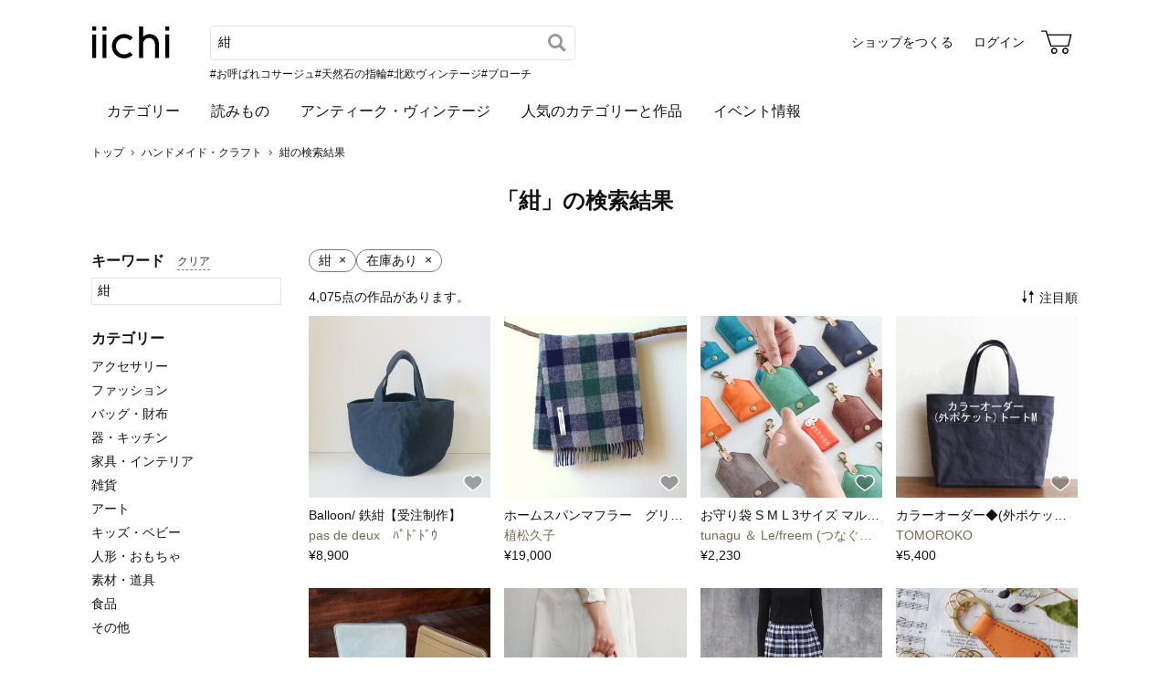

--- FILE ---
content_type: text/html; charset=utf-8
request_url: https://www.iichi.com/listing?q=%E7%B4%BA
body_size: 12320
content:
<!DOCTYPE html>
<html lang="ja">
<head prefix="og: http://ogp.me/ns# fb: http://ogp.me/ns/fb# product: http://ogp.me/ns/product#">
<script src="https://js.sentry-cdn.com/27e560bf1618495ead1c45ec66cb2552.min.js" crossorigin="anonymous"></script>
<script>
Sentry.onLoad(function() {
  Sentry.init({
    dsn: 'https://27e560bf1618495ead1c45ec66cb2552@o160031.ingest.us.sentry.io/1223145',
    environment: 'prod',
    attachStacktrace: false,
    normalizeDepth: 5,
    integrations: [Sentry.browserTracingIntegration()],
    tracesSampleRate: 0.025,
    debug: false
  });
  });
</script>
<meta charset="utf-8">
<title> 紺の通販 | iichi 日々の暮らしを心地よくするハンドメイドやアンティークのマーケットプレイス</title>
<meta name="description" content="紺が購入できる通販サイト。全国の作家による個性豊かな暮らしに寄り添う手づくりの作品に出会えます。ファッション、アクセサリー、器、キッチン、インテリア、雑貨、食品など生活を楽しくする品々をぜひご覧ください。" />
<meta property="og:title" content=" 紺の通販" />
<meta property="og:description" content="紺が購入できる通販サイト。全国の作家による個性豊かな暮らしに寄り添う手づくりの作品に出会えます。ファッション、アクセサリー、器、キッチン、インテリア、雑貨、食品など生活を楽しくする品々をぜひご覧ください。" />
<meta property="twitter:title" content=" 紺の通販" />
<meta property="twitter:description" content="紺が購入できる通販サイト。全国の作家による個性豊かな暮らしに寄り添う手づくりの作品に出会えます。ファッション、アクセサリー、器、キッチン、インテリア、雑貨、食品など生活を楽しくする品々をぜひご覧ください。" />
<meta name="viewport" content="width=device-width, initial-scale=1.0, viewport-fit=cover" />
<meta name="format-detection" content="telephone=no" />
<link rel="canonical" href="https://www.iichi.com/listing?q=%E7%B4%BA" />

<link rel="shortcut icon" type="image/vnd.microsoft.icon" href="/favicon.ico" />
<link rel="icon" type="image/png" href="/favicon.png" />
<link rel="apple-touch-icon" href="/apple-touch-icon.png">
<link rel="preload" href="https://cdn.iichi.com/assets/dist/fonts/iichi-icon.f162558996c95069.woff" as="font" crossorigin>
<link rel="prefetch" href="https://cdn.iichi.com/assets/dist/css/item.735bbf3fde3b8774.css" as="style">
<link rel="prefetch" href="https://cdn.iichi.com/assets/dist/js/page/listing/item.1dea6ac602e8e4b4.js" as="script">

<meta name="apple-mobile-web-app-title" content="iichi">

<link rel="stylesheet" type="text/css" media="screen" href="https://cdn.iichi.com/assets/dist/css/common.f299c8494301b936.css" />
<link rel="stylesheet" type="text/css" media="screen" href="https://cdn.iichi.com/assets/dist/css/listing/listing.81406430dca49642.css" />

<meta property="og:image" content="https://www.iichi.com/assets/images/common/ogp.jpg" />
<meta property="og:url" content="https://www.iichi.com/listing?q=%E7%B4%BA" />
<meta property="og:site_name" content="iichi（いいち）" />
<meta property="fb:app_id" content="454486511262206" />

<meta property="twitter:image:src" content="https://www.iichi.com/assets/images/common/ogp.jpg" />
<meta property="twitter:url" content="https://www.iichi.com/listing?q=%E7%B4%BA" />
<meta property="twitter:card" content="summary_large_image" />
<meta property="twitter:site" content="@iichi_Japan" />

<script type="application/ld+json">{"@context":"http:\/\/schema.org","@type":"BreadcrumbList","itemListElement":[{"@type":"ListItem","position":1,"name":"\u30c8\u30c3\u30d7","item":"https:\/\/www.iichi.com\/"},{"@type":"ListItem","position":2,"name":"\u30cf\u30f3\u30c9\u30e1\u30a4\u30c9\u30fb\u30af\u30e9\u30d5\u30c8","item":"https:\/\/www.iichi.com\/listing"},{"@type":"ListItem","position":3,"name":"\u7d3a\u306e\u691c\u7d22\u7d50\u679c","item":"https:\/\/www.iichi.com\/listing?q=%E7%B4%BA"}]}</script></head>
<body>
<!-- Google Tag Manager (noscript) -->
<noscript><iframe src="https://www.googletagmanager.com/ns.html?id=GTM-5V9TGK"
height="0" width="0" style="display:none;visibility:hidden"></iframe></noscript>
<!-- End Google Tag Manager (noscript) -->
<app-download-banner>
  <div class="app-download-banner"></div>
</app-download-banner>

<header id="header" class="">
  <i-header
    data-initial-query="紺"
    data-use-h1="false"
    data-is-account="false"
    data-is-simple="false"
    data-api-key="mDpQA0LyPx7pmRFxOUUFJ2dKyrZqwwote3hR"
  >
    <div class="header-inner">
      <div><a href="/"><img src="https://cdn.iichi.com/assets/dist/svgs/vue/iichi-logo.svg" alt="iichi" width="87" height="37"></a></div>    </div>
  </i-header>
</header>

<main id="container">
<nav class="breadcrumb" aria-label="パンくずリスト">
  <ol>
        <li>
            <a href="https://www.iichi.com/">トップ</a>
          </li>
        <li>
            <a href="https://www.iichi.com/listing">ハンドメイド・クラフト</a>
          </li>
        <li>
            <span aria-current="page">紺の検索結果</span>
          </li>
      </ol>
</nav>
<div id="content">
  <div id="list">
    <div class="heading">
            <h1>「紺」の検索結果</h1>
                </div>
    <div id="main">
      <div class="listing-conditions">
  <ul>
            <li>
      <span class="name">紺</span>
            <a href="?gift=0&ordermade=0&vintage=0&selling=1&sort=popular&order=asc"><span class="remove">×</span></a>
          </li>
                                        <li>
      <span class="name">在庫あり</span>
            <a href="?q=%E7%B4%BA&gift=0&ordermade=0&vintage=0&selling=off&sort=popular&order=asc"><span class="remove">×</span></a>
          </li>
                                          </ul>
</div>
<div class="listing-head">
  <div class="message">
        <span class="num">4,075</span>点の作品があります。
      </div>
    <listing-sort data-params="q=%E7%B4%BA&gift=0&ordermade=0&vintage=0&selling=1" data-sort="popular" data-order="asc"></listing-sort>
    <div class="listing-menu-sp">
    <listing-menu-sp
      data-initial-query="紺"
      data-initial-category=""
      data-initial-sub-category=""
      data-initial-from-price=""
      data-initial-to-price=""
      data-initial-material=""
      data-initial-color=""
      data-initial-gift=""
      data-initial-ordermade=""
      data-initial-vintage=""
      data-initial-selling="1"
      data-sort="popular"
      data-order="asc"
    ></listing-menu-sp>
  </div>
</div>
            <ul class="listing -col4">
    <li class="">
    <a href="/listing/item/2697632" class="item-main">
      <div class="item-photo">
        <img alt="Balloon/ 鉄紺【受注制作】" width="205" height="205" loading="lazy" src="https://cdn.iichi.com/r/w/348/h/348/item/2697632/it-68648ee2ed367-1200.jpg" />        <div class="like-button">
          <like-button-small data-item-id="2697632"></like-button-small>
        </div>
      </div>
      <div class="item-name" title="Balloon/ 鉄紺【受注制作】">Balloon/ 鉄紺【受注制作】</div>
    </a>
        <a href="/shop/pasdedeux" class="item-shop">pas de deux　ﾊﾟﾄﾞﾄﾞｳ</a>
        <div class="item-price">&yen;8,900</div>
  </li>
    <li class="">
    <a href="/listing/item/2755919" class="item-main">
      <div class="item-photo">
        <img alt="ホームスパンマフラー　グリーン・紺チェック" width="205" height="205" loading="lazy" src="https://cdn.iichi.com/r/w/348/h/348/item/2755919/it-694892a90a9ce-1200.jpg" />        <div class="like-button">
          <like-button-small data-item-id="2755919"></like-button-small>
        </div>
      </div>
      <div class="item-name" title="ホームスパンマフラー　グリーン・紺チェック">ホームスパンマフラー　グリーン・紺チェック</div>
    </a>
        <a href="/shop/uematsu-hisako" class="item-shop">植松久子</a>
        <div class="item-price">&yen;19,000</div>
  </li>
    <li class="">
    <a href="/listing/item/2733486" class="item-main">
      <div class="item-photo">
        <img alt="お守り袋 S M L 3サイズ マルゴー革×ヌメ革 レザー お守りケース 御守 お守り入れ キーホルダー" width="205" height="205" loading="lazy" src="https://cdn.iichi.com/r/w/348/h/348/item/2733486/it-68ed222c561e5-1200.jpg" />        <div class="like-button">
          <like-button-small data-item-id="2733486"></like-button-small>
        </div>
      </div>
      <div class="item-name" title="お守り袋 S M L 3サイズ マルゴー革×ヌメ革 レザー お守りケース 御守 お守り入れ キーホルダー">お守り袋 S M L 3サイズ マルゴー革×ヌメ革 レザー お守りケース 御守 お守り入れ キーホルダー</div>
    </a>
        <a href="/shop/tunagu" class="item-shop">tunagu ＆ Le/freem (つなぐ＆レ・フリーム)</a>
        <div class="item-price">&yen;2,230</div>
  </li>
    <li class="">
    <a href="/listing/item/2099065" class="item-main">
      <div class="item-photo">
        <img alt="カラーオーダー◆(外ポケット)トートM" width="205" height="205" loading="lazy" src="https://cdn.iichi.com/r/w/348/h/348/item/2099065/it-60f279aa14356-1200.gif" />        <div class="like-button">
          <like-button-small data-item-id="2099065"></like-button-small>
        </div>
      </div>
      <div class="item-name" title="カラーオーダー◆(外ポケット)トートM">カラーオーダー◆(外ポケット)トートM</div>
    </a>
        <a href="/shop/tomoroko" class="item-shop">TOMOROKO</a>
        <div class="item-price">&yen;5,400</div>
  </li>
    <li class="">
    <a href="/listing/item/2608658" class="item-main">
      <div class="item-photo">
        <img alt="《３ポケット／マルチカラー》レザーカードホルダー" width="205" height="205" loading="lazy" src="https://cdn.iichi.com/r/w/348/h/348/item/2608658/it-670f7917a7fb8-1200.jpg" />        <div class="like-button">
          <like-button-small data-item-id="2608658"></like-button-small>
        </div>
      </div>
      <div class="item-name" title="《３ポケット／マルチカラー》レザーカードホルダー">《３ポケット／マルチカラー》レザーカードホルダー</div>
    </a>
        <a href="/shop/ideworks" class="item-shop">I.D.E WORKS</a>
        <div class="item-price">&yen;3,000</div>
  </li>
    <li class="">
    <a href="/listing/item/2366414" class="item-main">
      <div class="item-photo">
        <img alt="丸底プランプトート シェルピンク / 8号帆布" width="205" height="205" loading="lazy" src="https://cdn.iichi.com/r/w/348/h/348/item/2366414/it-6687e52084b17-1200.jpg" />        <div class="like-button">
          <like-button-small data-item-id="2366414"></like-button-small>
        </div>
      </div>
      <div class="item-name" title="丸底プランプトート シェルピンク / 8号帆布">丸底プランプトート シェルピンク / 8号帆布</div>
    </a>
        <a href="/shop/aoyabags" class="item-shop">aoya bags</a>
        <div class="item-price">&yen;8,100</div>
  </li>
    <li class="">
    <a href="/listing/item/2153397" class="item-main">
      <div class="item-photo">
        <img alt="上品で大人な色合い タータンチェック ギャザースカート（ドレスタータン）紺 ネイビー ポケット 起毛" width="205" height="205" loading="lazy" src="https://cdn.iichi.com/r/w/348/h/348/item/2153397/it-678a7b7a41a3f-1200.jpg" />        <div class="like-button">
          <like-button-small data-item-id="2153397"></like-button-small>
        </div>
      </div>
      <div class="item-name" title="上品で大人な色合い タータンチェック ギャザースカート（ドレスタータン）紺 ネイビー ポケット 起毛">上品で大人な色合い タータンチェック ギャザースカート（ドレスタータン）紺 ネイビー ポケット 起毛</div>
    </a>
        <a href="/shop/sukunabi" class="item-shop">アメノハ 洋裁店</a>
        <div class="item-price">&yen;9,800</div>
  </li>
    <li class="">
    <a href="/listing/item/2643342" class="item-main">
      <div class="item-photo">
        <img alt="イタリア革のキーホルダー／ネイビー" width="205" height="205" loading="lazy" src="https://cdn.iichi.com/r/w/348/h/348/item/2643342/it-6792d1bee9984-1200.jpg" />        <div class="like-button">
          <like-button-small data-item-id="2643342"></like-button-small>
        </div>
      </div>
      <div class="item-name" title="イタリア革のキーホルダー／ネイビー">イタリア革のキーホルダー／ネイビー</div>
    </a>
        <a href="/shop/deepleather" class="item-shop">deepleather</a>
        <div class="item-price">&yen;3,700</div>
  </li>
    <li class="">
    <a href="/listing/item/780605" class="item-main">
      <div class="item-photo">
        <img alt="紺とピンク　着物の木綿から　ブックカバー" width="205" height="205" loading="lazy" src="https://cdn.iichi.com/r/w/348/h/348/item/780605/it-56b96b5f31366-1200.jpg" />        <div class="like-button">
          <like-button-small data-item-id="780605"></like-button-small>
        </div>
      </div>
      <div class="item-name" title="紺とピンク　着物の木綿から　ブックカバー">紺とピンク　着物の木綿から　ブックカバー</div>
    </a>
        <a href="/shop/D2100904" class="item-shop">かを</a>
        <div class="item-price">&yen;1,500</div>
  </li>
    <li class="">
    <a href="/listing/item/2547136" class="item-main">
      <div class="item-photo">
        <img alt="送料無料　着物リメイクベレー帽（紺×花）" width="205" height="205" loading="lazy" src="https://cdn.iichi.com/r/w/348/h/348/item/2547136/it-662c36f6cefac-1200.jpg" />        <div class="like-button">
          <like-button-small data-item-id="2547136"></like-button-small>
        </div>
      </div>
      <div class="item-name" title="送料無料　着物リメイクベレー帽（紺×花）">送料無料　着物リメイクベレー帽（紺×花）</div>
    </a>
        <a href="/shop/TOPI-aikokomuro" class="item-shop">TOPI　aiko komuro</a>
        <div class="item-price">&yen;2,730</div>
  </li>
    <li class="">
    <a href="/listing/item/2601668" class="item-main">
      <div class="item-photo">
        <img alt="コクーンスカート（亀田縞）" width="205" height="205" loading="lazy" src="https://cdn.iichi.com/r/w/348/h/348/item/2601668/it-66f4cdf3eda1f-1200.jpg" />        <div class="like-button">
          <like-button-small data-item-id="2601668"></like-button-small>
        </div>
      </div>
      <div class="item-name" title="コクーンスカート（亀田縞）">コクーンスカート（亀田縞）</div>
    </a>
        <a href="/shop/aji-sai" class="item-shop">絲佳</a>
        <div class="item-price">&yen;15,400</div>
  </li>
    <li class="">
    <a href="/listing/item/1265723" class="item-main">
      <div class="item-photo">
        <img alt="大人のシックな装いに - Clutch Bag - グレー - ：カレン クオイル" width="205" height="205" loading="lazy" src="https://cdn.iichi.com/r/w/348/h/348/item/1265723/it-5b0be35f7c27a-1200.jpg" />        <div class="like-button">
          <like-button-small data-item-id="1265723"></like-button-small>
        </div>
      </div>
      <div class="item-name" title="大人のシックな装いに - Clutch Bag - グレー - ：カレン クオイル">大人のシックな装いに - Clutch Bag - グレー - ：カレン クオイル</div>
    </a>
        <a href="/shop/CARENQUOYLE" class="item-shop">カレン クオイル</a>
        <div class="item-price">&yen;29,700</div>
  </li>
    <li class="">
    <a href="/listing/item/2259029" class="item-main">
      <div class="item-photo">
        <img alt="ミルキードロップ ミニ｜リング｜指輪｜R067" width="205" height="205" loading="lazy" src="https://cdn.iichi.com/r/w/348/h/348/item/2259029/it-62ac2b658799c-1200.jpg" />        <div class="like-button">
          <like-button-small data-item-id="2259029"></like-button-small>
        </div>
      </div>
      <div class="item-name" title="ミルキードロップ ミニ｜リング｜指輪｜R067">ミルキードロップ ミニ｜リング｜指輪｜R067</div>
    </a>
        <a href="/shop/thuthu" class="item-shop">thuthuappetizing</a>
        <div class="item-price">&yen;1,760</div>
  </li>
    <li class="">
    <a href="/listing/item/1244434" class="item-main">
      <div class="item-photo">
        <img alt="受注制作 カメレオン真鍮ブローチ" width="205" height="205" loading="lazy" src="https://cdn.iichi.com/r/w/348/h/348/item/1244434/it-5a39fbcb7553a-1200.jpg" />        <div class="like-button">
          <like-button-small data-item-id="1244434"></like-button-small>
        </div>
      </div>
      <div class="item-name" title="受注制作 カメレオン真鍮ブローチ">受注制作 カメレオン真鍮ブローチ</div>
    </a>
        <a href="/shop/BLANCO" class="item-shop">奥住陽介</a>
        <div class="item-price">&yen;3,800</div>
  </li>
    <li class="">
    <a href="/listing/item/2326176" class="item-main">
      <div class="item-photo">
        <img alt="ダブルポケットトート アイボリー / 8号帆布" width="205" height="205" loading="lazy" src="https://cdn.iichi.com/r/w/348/h/348/item/2326176/it-667285012e145-1200.jpg" />        <div class="like-button">
          <like-button-small data-item-id="2326176"></like-button-small>
        </div>
      </div>
      <div class="item-name" title="ダブルポケットトート アイボリー / 8号帆布">ダブルポケットトート アイボリー / 8号帆布</div>
    </a>
        <a href="/shop/aoyabags" class="item-shop">aoya bags</a>
        <div class="item-price">&yen;8,400</div>
  </li>
    <li class="">
    <a href="/listing/item/2642915" class="item-main">
      <div class="item-photo">
        <img alt="イタリア革のカードケース／手帳型／ネイビー" width="205" height="205" loading="lazy" src="https://cdn.iichi.com/r/w/348/h/348/item/2642915/it-67918cc41d6e9-1200.jpg" />        <div class="like-button">
          <like-button-small data-item-id="2642915"></like-button-small>
        </div>
      </div>
      <div class="item-name" title="イタリア革のカードケース／手帳型／ネイビー">イタリア革のカードケース／手帳型／ネイビー</div>
    </a>
        <a href="/shop/deepleather" class="item-shop">deepleather</a>
        <div class="item-price">&yen;12,500</div>
  </li>
    <li class="">
    <a href="/listing/item/2713643" class="item-main">
      <div class="item-photo">
        <img alt="【1点もの】単-ひとえ-のあずま袋 ２色づかい -浴衣地 白地に松葉 &amp; 浴衣地 紺に変わり格子（ヴィンテージ） AZ649" width="205" height="205" loading="lazy" src="https://cdn.iichi.com/r/w/348/h/348/item/2713643/it-689edca37b3ab-1200.jpg" />        <div class="like-button">
          <like-button-small data-item-id="2713643"></like-button-small>
        </div>
      </div>
      <div class="item-name" title="【1点もの】単-ひとえ-のあずま袋 ２色づかい -浴衣地 白地に松葉 &amp; 浴衣地 紺に変わり格子（ヴィンテージ） AZ649">【1点もの】単-ひとえ-のあずま袋 ２色づかい -浴衣地 白地に松葉 &amp; 浴衣地 紺に変わり格子（ヴィンテージ） AZ649</div>
    </a>
        <a href="/shop/kawamurasewing" class="item-shop">カワムラソゥイング</a>
        <div class="item-price">&yen;4,780</div>
  </li>
    <li class="">
    <a href="/listing/item/372298" class="item-main">
      <div class="item-photo">
        <img alt="【ご注文受付】リネン 紺 ゆったりロングカーディガン" width="205" height="205" loading="lazy" src="https://cdn.iichi.com/r/w/348/h/348/item/372298/it-54d957e2384e5-1200.jpg" />        <div class="like-button">
          <like-button-small data-item-id="372298"></like-button-small>
        </div>
      </div>
      <div class="item-name" title="【ご注文受付】リネン 紺 ゆったりロングカーディガン">【ご注文受付】リネン 紺 ゆったりロングカーディガン</div>
    </a>
        <a href="/shop/pomhl" class="item-shop">14you</a>
        <div class="item-price">&yen;18,500</div>
  </li>
    <li class="">
    <a href="/listing/item/2669276" class="item-main">
      <div class="item-photo">
        <img alt="《再販》シンプルな摺り漆箸 (紺色漆)" width="205" height="205" loading="lazy" src="https://cdn.iichi.com/r/w/348/h/348/item/2669276/it-67f8af93e9a45-1200.jpg" />        <div class="like-button">
          <like-button-small data-item-id="2669276"></like-button-small>
        </div>
      </div>
      <div class="item-name" title="《再販》シンプルな摺り漆箸 (紺色漆)">《再販》シンプルな摺り漆箸 (紺色漆)</div>
    </a>
        <a href="/shop/studiowave" class="item-shop">studio wave</a>
        <div class="item-price">&yen;2,970</div>
  </li>
    <li class="">
    <a href="/listing/item/1701779" class="item-main">
      <div class="item-photo">
        <img alt="本革〈紺〉たま ピアス・イヤリング" width="205" height="205" loading="lazy" src="https://cdn.iichi.com/r/w/348/h/348/item/1701779/it-5d930ea4ec2dc-1200.jpg" />        <div class="like-button">
          <like-button-small data-item-id="1701779"></like-button-small>
        </div>
      </div>
      <div class="item-name" title="本革〈紺〉たま ピアス・イヤリング">本革〈紺〉たま ピアス・イヤリング</div>
    </a>
        <a href="/shop/meako" class="item-shop">meako studio</a>
        <div class="item-price">&yen;3,280</div>
  </li>
    <li class="">
    <a href="/listing/item/2648608" class="item-main">
      <div class="item-photo">
        <img alt="イタリア革のピッコロポーチ／ネイビー" width="205" height="205" loading="lazy" src="https://cdn.iichi.com/r/w/348/h/348/item/2648608/it-67a7fda88b844-1200.jpg" />        <div class="like-button">
          <like-button-small data-item-id="2648608"></like-button-small>
        </div>
      </div>
      <div class="item-name" title="イタリア革のピッコロポーチ／ネイビー">イタリア革のピッコロポーチ／ネイビー</div>
    </a>
        <a href="/shop/deepleather" class="item-shop">deepleather</a>
        <div class="item-price">&yen;5,600</div>
  </li>
    <li class="">
    <a href="/listing/item/299768" class="item-main">
      <div class="item-photo">
        <img alt="船型のマリントートバッグ / ネイビー" width="205" height="205" loading="lazy" src="https://cdn.iichi.com/r/w/348/h/348/item/299768/it-5bd6a01c4365d-1200.jpg" />        <div class="like-button">
          <like-button-small data-item-id="299768"></like-button-small>
        </div>
      </div>
      <div class="item-name" title="船型のマリントートバッグ / ネイビー">船型のマリントートバッグ / ネイビー</div>
    </a>
        <a href="/shop/R5723211" class="item-shop">皮美輝や ひびきや</a>
        <div class="item-price">&yen;17,600</div>
  </li>
    <li class="">
    <a href="/listing/item/253570" class="item-main">
      <div class="item-photo">
        <img alt="【受注生産】しっかり横長トートバッグ（テールグリーン・Ｍ）" width="205" height="205" loading="lazy" src="https://cdn.iichi.com/r/w/348/h/348/item/253570/it-54a8a7b21350f-1200.jpg" />        <div class="like-button">
          <like-button-small data-item-id="253570"></like-button-small>
        </div>
      </div>
      <div class="item-name" title="【受注生産】しっかり横長トートバッグ（テールグリーン・Ｍ）">【受注生産】しっかり横長トートバッグ（テールグリーン・Ｍ）</div>
    </a>
        <a href="/shop/9nui" class="item-shop">9nui</a>
        <div class="item-price">&yen;21,200</div>
  </li>
    <li class="">
    <a href="/listing/item/2266546" class="item-main">
      <div class="item-photo">
        <img alt="ビックヘンリーネック カットソー/パイピング/ハイゲージ コットンレーヨンニット【ネイビーに白】" width="205" height="205" loading="lazy" src="https://cdn.iichi.com/r/w/348/h/348/item/2266546/it-62bfdbeff0bc2-1200.jpg" />        <div class="like-button">
          <like-button-small data-item-id="2266546"></like-button-small>
        </div>
      </div>
      <div class="item-name" title="ビックヘンリーネック カットソー/パイピング/ハイゲージ コットンレーヨンニット【ネイビーに白】">ビックヘンリーネック カットソー/パイピング/ハイゲージ コットンレーヨンニット【ネイビーに白】</div>
    </a>
        <a href="/shop/1oday" class="item-shop">1o</a>
        <div class="item-price">&yen;15,800</div>
  </li>
    <li class="">
    <a href="/listing/item/544327" class="item-main">
      <div class="item-photo">
        <img alt="【ハーフリネン:紺】ウエスト切り替えワンピース♥" width="205" height="205" loading="lazy" src="https://cdn.iichi.com/r/w/348/h/348/item/544327/it-556715f37afb7-1200.jpg" />        <div class="like-button">
          <like-button-small data-item-id="544327"></like-button-small>
        </div>
      </div>
      <div class="item-name" title="【ハーフリネン:紺】ウエスト切り替えワンピース♥">【ハーフリネン:紺】ウエスト切り替えワンピース♥</div>
    </a>
        <a href="/shop/Y0017841" class="item-shop">mako&amp;roko</a>
        <div class="item-price">&yen;7,920</div>
  </li>
    <li class="">
    <a href="/listing/item/2322475" class="item-main">
      <div class="item-photo">
        <img alt="帆布の2wayミニトートショルダーバッグ＊グレーベージュ" width="205" height="205" loading="lazy" src="https://cdn.iichi.com/r/w/348/h/348/item/2322475/it-6365f9377f806-1200.jpg" />        <div class="like-button">
          <like-button-small data-item-id="2322475"></like-button-small>
        </div>
      </div>
      <div class="item-name" title="帆布の2wayミニトートショルダーバッグ＊グレーベージュ">帆布の2wayミニトートショルダーバッグ＊グレーベージュ</div>
    </a>
        <a href="/shop/kohamade" class="item-shop">kohamade</a>
        <div class="item-price">&yen;6,500</div>
  </li>
    <li class="">
    <a href="/listing/item/462225" class="item-main">
      <div class="item-photo">
        <img alt="Ｓ～LL2色から選択セミオーダー●ナチュラルリネン後ろドットのチュニック●" width="205" height="205" loading="lazy" src="https://cdn.iichi.com/r/w/348/h/348/item/462225/it-62bc0121577be-1200.jpg" />        <div class="like-button">
          <like-button-small data-item-id="462225"></like-button-small>
        </div>
      </div>
      <div class="item-name" title="Ｓ～LL2色から選択セミオーダー●ナチュラルリネン後ろドットのチュニック●">Ｓ～LL2色から選択セミオーダー●ナチュラルリネン後ろドットのチュニック●</div>
    </a>
        <a href="/shop/xxxNATURAxxx" class="item-shop">xxxNATURAxxx</a>
        <div class="item-price">&yen;11,800</div>
  </li>
    <li class="">
    <a href="/listing/item/1323769" class="item-main">
      <div class="item-photo">
        <img alt="デニムシンプルスカート(ダークネイビー)#171" width="205" height="205" loading="lazy" src="https://cdn.iichi.com/r/w/348/h/348/item/1323769/it-5a54cb8c72803-1200.jpg" />        <div class="like-button">
          <like-button-small data-item-id="1323769"></like-button-small>
        </div>
      </div>
      <div class="item-name" title="デニムシンプルスカート(ダークネイビー)#171">デニムシンプルスカート(ダークネイビー)#171</div>
    </a>
        <a href="/shop/B7299989" class="item-shop">ドレッセンス</a>
        <div class="item-price">&yen;15,800</div>
  </li>
    <li class="">
    <a href="/listing/item/1145942" class="item-main">
      <div class="item-photo">
        <img alt="ツートンカラー6号帆布のトートバッグ～紺＋生成り～" width="205" height="205" loading="lazy" src="https://cdn.iichi.com/r/w/348/h/348/item/1145942/it-59043c80c1ebd-1200.jpg" />        <div class="like-button">
          <like-button-small data-item-id="1145942"></like-button-small>
        </div>
      </div>
      <div class="item-name" title="ツートンカラー6号帆布のトートバッグ～紺＋生成り～">ツートンカラー6号帆布のトートバッグ～紺＋生成り～</div>
    </a>
        <a href="/shop/somebito" class="item-shop">somebito</a>
        <div class="item-price">&yen;9,900</div>
  </li>
    <li class="">
    <a href="/listing/item/2749294" class="item-main">
      <div class="item-photo">
        <img alt="手織りカシミアマフラー・・モスグリーンの波" width="205" height="205" loading="lazy" src="https://cdn.iichi.com/r/w/348/h/348/item/2749294/it-692d1f4777132-1200.jpg" />        <div class="like-button">
          <like-button-small data-item-id="2749294"></like-button-small>
        </div>
      </div>
      <div class="item-name" title="手織りカシミアマフラー・・モスグリーンの波">手織りカシミアマフラー・・モスグリーンの波</div>
    </a>
        <a href="/shop/M4596047" class="item-shop">晴夏（遠藤さゆり）</a>
        <div class="item-price">&yen;16,000</div>
  </li>
    <li class="">
    <a href="/listing/item/991932" class="item-main">
      <div class="item-photo">
        <img alt="カラーオーダー◆2WAY" width="205" height="205" loading="lazy" src="https://cdn.iichi.com/r/w/348/h/348/item/991932/it-5e473e4540cd2-1200.gif" />        <div class="like-button">
          <like-button-small data-item-id="991932"></like-button-small>
        </div>
      </div>
      <div class="item-name" title="カラーオーダー◆2WAY">カラーオーダー◆2WAY</div>
    </a>
        <a href="/shop/tomoroko" class="item-shop">TOMOROKO</a>
        <div class="item-price">&yen;7,600</div>
  </li>
    <li class="">
    <a href="/listing/item/564477" class="item-main">
      <div class="item-photo">
        <img alt="帆布の2wayショルダートートバッグ☆ネイビー" width="205" height="205" loading="lazy" src="https://cdn.iichi.com/r/w/348/h/348/item/564477/it-555b05bb0e527-1200.jpg" />        <div class="like-button">
          <like-button-small data-item-id="564477"></like-button-small>
        </div>
      </div>
      <div class="item-name" title="帆布の2wayショルダートートバッグ☆ネイビー">帆布の2wayショルダートートバッグ☆ネイビー</div>
    </a>
        <a href="/shop/kohamade" class="item-shop">kohamade</a>
        <div class="item-price">&yen;6,400</div>
  </li>
    <li class="">
    <a href="/listing/item/1145629" class="item-main">
      <div class="item-photo">
        <img alt="手織りミニマフラー　～草木染・綿～" width="205" height="205" loading="lazy" src="https://cdn.iichi.com/r/w/348/h/348/item/1145629/it-5903c05fa3ef1-1200.jpg" />        <div class="like-button">
          <like-button-small data-item-id="1145629"></like-button-small>
        </div>
      </div>
      <div class="item-name" title="手織りミニマフラー　～草木染・綿～">手織りミニマフラー　～草木染・綿～</div>
    </a>
        <a href="/shop/hideko_is" class="item-shop">いずさき　ひでこ</a>
        <div class="item-price">&yen;5,200</div>
  </li>
    <li class="">
    <a href="/listing/item/2707505" class="item-main">
      <div class="item-photo">
        <img alt="mグレープ×ターコイズ　浜松産帆布使用トートＬ【受注製作】" width="205" height="205" loading="lazy" src="https://cdn.iichi.com/r/w/348/h/348/item/2707505/it-6887fffc78c90-1200.png" />        <div class="like-button">
          <like-button-small data-item-id="2707505"></like-button-small>
        </div>
      </div>
      <div class="item-name" title="mグレープ×ターコイズ　浜松産帆布使用トートＬ【受注製作】">mグレープ×ターコイズ　浜松産帆布使用トートＬ【受注製作】</div>
    </a>
        <a href="/shop/tomoroko" class="item-shop">TOMOROKO</a>
        <div class="item-price">&yen;5,800</div>
  </li>
    <li class="">
    <a href="/listing/item/570971" class="item-main">
      <div class="item-photo">
        <img alt="鳥さんブローチ　紺、お花ベージュ" width="205" height="205" loading="lazy" src="https://cdn.iichi.com/r/w/348/h/348/item/570971/it-55bb88c441861-1200.jpg" />        <div class="like-button">
          <like-button-small data-item-id="570971"></like-button-small>
        </div>
      </div>
      <div class="item-name" title="鳥さんブローチ　紺、お花ベージュ">鳥さんブローチ　紺、お花ベージュ</div>
    </a>
        <a href="/shop/kurz" class="item-shop">クルツ</a>
        <div class="item-price">&yen;2,300</div>
  </li>
    <li class="">
    <a href="/listing/item/2705685" class="item-main">
      <div class="item-photo">
        <img alt="【糸色が選べる】こぎん刺しペンケース〈馬のくつわ〉マチ付き/スリムタイプ/刺し子/刺繍/推し色" width="205" height="205" loading="lazy" src="https://cdn.iichi.com/r/w/348/h/348/item/2705685/it-6881979eccfd4-1200.jpg" />        <div class="like-button">
          <like-button-small data-item-id="2705685"></like-button-small>
        </div>
      </div>
      <div class="item-name" title="【糸色が選べる】こぎん刺しペンケース〈馬のくつわ〉マチ付き/スリムタイプ/刺し子/刺繍/推し色">【糸色が選べる】こぎん刺しペンケース〈馬のくつわ〉マチ付き/スリムタイプ/刺し子/刺繍/推し色</div>
    </a>
        <a href="/shop/hakkeru" class="item-shop">ハッケル/こぎん店</a>
        <div class="item-price">&yen;3,300</div>
  </li>
    <li class="">
    <a href="/listing/item/1326589" class="item-main">
      <div class="item-photo">
        <img alt="とんぼ玉＊レースかぶせの帯留＊白に紺" width="205" height="205" loading="lazy" src="https://cdn.iichi.com/r/w/348/h/348/item/1326589/it-5a5af062d14a7-1200.jpg" />        <div class="like-button">
          <like-button-small data-item-id="1326589"></like-button-small>
        </div>
      </div>
      <div class="item-name" title="とんぼ玉＊レースかぶせの帯留＊白に紺">とんぼ玉＊レースかぶせの帯留＊白に紺</div>
    </a>
        <a href="/shop/glass-studio-kai" class="item-shop">ガラス工房　快</a>
        <div class="item-price">&yen;3,000</div>
  </li>
    <li class="">
    <a href="/listing/item/1198952" class="item-main">
      <div class="item-photo">
        <img alt="カラーオーダー◆ショルダーM" width="205" height="205" loading="lazy" src="https://cdn.iichi.com/r/w/348/h/348/item/1198952/it-5e47fda27678f-1200.gif" />        <div class="like-button">
          <like-button-small data-item-id="1198952"></like-button-small>
        </div>
      </div>
      <div class="item-name" title="カラーオーダー◆ショルダーM">カラーオーダー◆ショルダーM</div>
    </a>
        <a href="/shop/tomoroko" class="item-shop">TOMOROKO</a>
        <div class="item-price">&yen;5,900</div>
  </li>
    <li class="">
    <a href="/listing/item/1949578" class="item-main">
      <div class="item-photo">
        <img alt="野ぶどうのスカーフ" width="205" height="205" loading="lazy" src="https://cdn.iichi.com/r/w/348/h/348/item/1949578/it-6211f73190653-1200.jpg" />        <div class="like-button">
          <like-button-small data-item-id="1949578"></like-button-small>
        </div>
      </div>
      <div class="item-name" title="野ぶどうのスカーフ">野ぶどうのスカーフ</div>
    </a>
        <a href="/shop/ponchise" class="item-shop">ポンチセ</a>
        <div class="item-price">&yen;4,400</div>
  </li>
    <li class="listing-item-relisted">
    <a href="/listing/item/2615313" class="item-main">
      <div class="item-photo">
        <img alt="秋冬 細番手リネンのストール　ネイビー系　タータンチェック" width="205" height="205" loading="lazy" src="https://cdn.iichi.com/r/w/348/h/348/item/2615313/it-6725ef7711d26-1200.jpg" />        <div class="like-button">
          <like-button-small data-item-id="2615313"></like-button-small>
        </div>
      </div>
      <div class="item-name" title="秋冬 細番手リネンのストール　ネイビー系　タータンチェック">秋冬 細番手リネンのストール　ネイビー系　タータンチェック</div>
    </a>
        <a href="/shop/decoder" class="item-shop">Deco de R</a>
        <div class="item-price">&yen;5,600</div>
  </li>
    <li class="">
    <a href="/listing/item/990078" class="item-main">
      <div class="item-photo">
        <img alt="たっぷり容量6号帆布のトートバッグ～紺（倉敷帆布）～" width="205" height="205" loading="lazy" src="https://cdn.iichi.com/r/w/348/h/348/item/990078/it-57fdba13b2924-1200.jpg" />        <div class="like-button">
          <like-button-small data-item-id="990078"></like-button-small>
        </div>
      </div>
      <div class="item-name" title="たっぷり容量6号帆布のトートバッグ～紺（倉敷帆布）～">たっぷり容量6号帆布のトートバッグ～紺（倉敷帆布）～</div>
    </a>
        <a href="/shop/somebito" class="item-shop">somebito</a>
        <div class="item-price">&yen;9,900</div>
  </li>
    <li class="">
    <a href="/listing/item/2659544" class="item-main">
      <div class="item-photo">
        <img alt="着物リメイク　つむぎのジャンパースカート　紺　線描の花" width="205" height="205" loading="lazy" src="https://cdn.iichi.com/r/w/348/h/348/item/2659544/it-67d38d0c4926d-1200.jpg" />        <div class="like-button">
          <like-button-small data-item-id="2659544"></like-button-small>
        </div>
      </div>
      <div class="item-name" title="着物リメイク　つむぎのジャンパースカート　紺　線描の花">着物リメイク　つむぎのジャンパースカート　紺　線描の花</div>
    </a>
        <a href="/shop/AtelierHerringbone" class="item-shop">アトリエ・ヘリンボーン</a>
        <div class="item-price">&yen;16,000</div>
  </li>
    <li class="">
    <a href="/listing/item/2363418" class="item-main">
      <div class="item-photo">
        <img alt="ポーチ S / ヴィンテージ　帯　紺　花" width="205" height="205" loading="lazy" src="https://cdn.iichi.com/r/w/348/h/348/item/2363418/it-642520e0097ba-1200.jpg" />        <div class="like-button">
          <like-button-small data-item-id="2363418"></like-button-small>
        </div>
      </div>
      <div class="item-name" title="ポーチ S / ヴィンテージ　帯　紺　花">ポーチ S / ヴィンテージ　帯　紺　花</div>
    </a>
        <a href="/shop/tropfen" class="item-shop">tropfen</a>
        <div class="item-price">&yen;2,400</div>
  </li>
    <li class="">
    <a href="/listing/item/2749238" class="item-main">
      <div class="item-photo">
        <img alt="期間限定作品 ●LOU ISALA●" width="205" height="205" loading="lazy" src="https://cdn.iichi.com/r/w/348/h/348/item/2749238/it-692cf9cd71bb3-1200.jpg" />        <div class="like-button">
          <like-button-small data-item-id="2749238"></like-button-small>
        </div>
      </div>
      <div class="item-name" title="期間限定作品 ●LOU ISALA●">期間限定作品 ●LOU ISALA●</div>
    </a>
        <a href="/shop/MIGIWA" class="item-shop">LOU ISALA</a>
        <div class="item-price">&yen;78,787</div>
  </li>
    <li class="">
    <a href="/listing/item/2713649" class="item-main">
      <div class="item-photo">
        <img alt="【1点もの】単-ひとえ-のあずま袋 ２色づかい -浴衣地 紺に幾何学模様 &amp; 浴衣地 紺に鼓（ヴィンテージ） AZ661" width="205" height="205" loading="lazy" src="https://cdn.iichi.com/r/w/348/h/348/item/2713649/it-689ede3840662-1200.jpg" />        <div class="like-button">
          <like-button-small data-item-id="2713649"></like-button-small>
        </div>
      </div>
      <div class="item-name" title="【1点もの】単-ひとえ-のあずま袋 ２色づかい -浴衣地 紺に幾何学模様 &amp; 浴衣地 紺に鼓（ヴィンテージ） AZ661">【1点もの】単-ひとえ-のあずま袋 ２色づかい -浴衣地 紺に幾何学模様 &amp; 浴衣地 紺に鼓（ヴィンテージ） AZ661</div>
    </a>
        <a href="/shop/kawamurasewing" class="item-shop">カワムラソゥイング</a>
        <div class="item-price">&yen;4,780</div>
  </li>
    <li class="">
    <a href="/listing/item/1220798" class="item-main">
      <div class="item-photo">
        <img alt="岡山デニム 頼れる黒 ロングスカート ●VIOLA-SK●" width="205" height="205" loading="lazy" src="https://cdn.iichi.com/r/w/348/h/348/item/1220798/it-6909c9ef494e9-1200.jpg" />        <div class="like-button">
          <like-button-small data-item-id="1220798"></like-button-small>
        </div>
      </div>
      <div class="item-name" title="岡山デニム 頼れる黒 ロングスカート ●VIOLA-SK●">岡山デニム 頼れる黒 ロングスカート ●VIOLA-SK●</div>
    </a>
        <a href="/shop/MIGIWA" class="item-shop">LOU ISALA</a>
        <div class="item-price">&yen;14,500</div>
  </li>
    <li class="">
    <a href="/listing/item/1436553" class="item-main">
      <div class="item-photo">
        <img alt="鳥のペンダント" width="205" height="205" loading="lazy" src="https://cdn.iichi.com/r/w/348/h/348/item/1436553/it-5b422caf7c6bf-1200.jpg" />        <div class="like-button">
          <like-button-small data-item-id="1436553"></like-button-small>
        </div>
      </div>
      <div class="item-name" title="鳥のペンダント">鳥のペンダント</div>
    </a>
        <a href="/shop/kazuma" class="item-shop">kazuma nagai</a>
        <div class="item-price">&yen;18,000</div>
  </li>
    <li class="">
    <a href="/listing/item/2125797" class="item-main">
      <div class="item-photo">
        <img alt="ラペルストール ふたえ / ジャケット 付け襟 / コットン【 紺白ストライプ 】" width="205" height="205" loading="lazy" src="https://cdn.iichi.com/r/w/348/h/348/item/2125797/it-613b555353aea-1200.jpg" />        <div class="like-button">
          <like-button-small data-item-id="2125797"></like-button-small>
        </div>
      </div>
      <div class="item-name" title="ラペルストール ふたえ / ジャケット 付け襟 / コットン【 紺白ストライプ 】">ラペルストール ふたえ / ジャケット 付け襟 / コットン【 紺白ストライプ 】</div>
    </a>
        <a href="/shop/1oday" class="item-shop">1o</a>
        <div class="item-price">&yen;16,800</div>
  </li>
    <li class="">
    <a href="/listing/item/2605386" class="item-main">
      <div class="item-photo">
        <img alt="年間頼れる大人のギンガムチェック 黒 白 ポリエステル テーパードパンツ ●AGNES-TP●" width="205" height="205" loading="lazy" src="https://cdn.iichi.com/r/w/348/h/348/item/2605386/it-6703503f1043d-1200.jpg" />        <div class="like-button">
          <like-button-small data-item-id="2605386"></like-button-small>
        </div>
      </div>
      <div class="item-name" title="年間頼れる大人のギンガムチェック 黒 白 ポリエステル テーパードパンツ ●AGNES-TP●">年間頼れる大人のギンガムチェック 黒 白 ポリエステル テーパードパンツ ●AGNES-TP●</div>
    </a>
        <a href="/shop/MIGIWA" class="item-shop">LOU ISALA</a>
        <div class="item-price">&yen;15,980</div>
  </li>
    <li class="">
    <a href="/listing/item/2705003" class="item-main">
      <div class="item-photo">
        <img alt="青空ブルー♪透かし織＊薄群青色＊コットンシルクストール" width="205" height="205" loading="lazy" src="https://cdn.iichi.com/r/w/348/h/348/item/2705003/it-6882f4b289839-1200.png" />        <div class="like-button">
          <like-button-small data-item-id="2705003"></like-button-small>
        </div>
      </div>
      <div class="item-name" title="青空ブルー♪透かし織＊薄群青色＊コットンシルクストール">青空ブルー♪透かし織＊薄群青色＊コットンシルクストール</div>
    </a>
        <a href="/shop/fukurasuzume" class="item-shop">fukura sparrow</a>
        <div class="item-price">&yen;3,280</div>
  </li>
    <li class="">
    <a href="/listing/item/1189440" class="item-main">
      <div class="item-photo">
        <img alt="ランドセルリメイク革小物" width="205" height="205" loading="lazy" src="https://cdn.iichi.com/r/w/348/h/348/item/1189440/it-5951231a73b13-1200.jpg" />        <div class="like-button">
          <like-button-small data-item-id="1189440"></like-button-small>
        </div>
      </div>
      <div class="item-name" title="ランドセルリメイク革小物">ランドセルリメイク革小物</div>
    </a>
        <a href="/shop/tee-craft" class="item-shop">鎌倉革工房TEE-CRAFT</a>
        <div class="item-price">&yen;12,000</div>
  </li>
    <li class="">
    <a href="/listing/item/1763069" class="item-main">
      <div class="item-photo">
        <img alt="お手提げ レッスンバッグ" width="205" height="205" loading="lazy" src="https://cdn.iichi.com/r/w/348/h/348/item/1763069/it-5e2e679f9274d-1200.jpg" />        <div class="like-button">
          <like-button-small data-item-id="1763069"></like-button-small>
        </div>
      </div>
      <div class="item-name" title="お手提げ レッスンバッグ">お手提げ レッスンバッグ</div>
    </a>
        <a href="/shop/H0344439" class="item-shop">Mahalo</a>
        <div class="item-price">&yen;6,500</div>
  </li>
    <li class="">
    <a href="/listing/item/2468765" class="item-main">
      <div class="item-photo">
        <img alt="タティングレース×ビーズ　tubutubuフラワーピアス　ブルー" width="205" height="205" loading="lazy" src="https://cdn.iichi.com/r/w/348/h/348/item/2468765/it-652e8386ee14f-1200.jpg" />        <div class="like-button">
          <like-button-small data-item-id="2468765"></like-button-small>
        </div>
      </div>
      <div class="item-name" title="タティングレース×ビーズ　tubutubuフラワーピアス　ブルー">タティングレース×ビーズ　tubutubuフラワーピアス　ブルー</div>
    </a>
        <a href="/shop/cotoneige" class="item-shop">cotoneige コトネージュ</a>
        <div class="item-price">&yen;3,900</div>
  </li>
    <li class="">
    <a href="/listing/item/2318717" class="item-main">
      <div class="item-photo">
        <img alt="6mm大粒　ロンドンブルートパーズ　天然石　リング  誕生日 クリスマス プレゼント パワーストーン　トパーズ　11月誕生石　" width="205" height="205" loading="lazy" src="https://cdn.iichi.com/r/w/348/h/348/item/2318717/it-635a11d2c5684-1200.jpg" />        <div class="like-button">
          <like-button-small data-item-id="2318717"></like-button-small>
        </div>
      </div>
      <div class="item-name" title="6mm大粒　ロンドンブルートパーズ　天然石　リング  誕生日 クリスマス プレゼント パワーストーン　トパーズ　11月誕生石　">6mm大粒　ロンドンブルートパーズ　天然石　リング  誕生日 クリスマス プレゼント パワーストーン　トパーズ　11月誕生石　</div>
    </a>
        <a href="/shop/Y5427364" class="item-shop">sweet bijoux 大人のおしゃれのお手伝い</a>
        <div class="item-price">&yen;5,280</div>
  </li>
    <li class="">
    <a href="/listing/item/2580686" class="item-main">
      <div class="item-photo">
        <img alt="レースのマーメイドスカート　紺" width="205" height="205" loading="lazy" src="https://cdn.iichi.com/r/w/348/h/348/item/2580686/it-66a59b32262d4-1200.jpg" />        <div class="like-button">
          <like-button-small data-item-id="2580686"></like-button-small>
        </div>
      </div>
      <div class="item-name" title="レースのマーメイドスカート　紺">レースのマーメイドスカート　紺</div>
    </a>
        <a href="/shop/AtelierHerringbone" class="item-shop">アトリエ・ヘリンボーン</a>
        <div class="item-price">&yen;12,000</div>
  </li>
    <li class="">
    <a href="/listing/item/2441204" class="item-main">
      <div class="item-photo">
        <img alt="コロンとした小物入れ（筒型）丸い花、ネイビー" width="205" height="205" loading="lazy" src="https://cdn.iichi.com/r/w/348/h/348/item/2441204/it-64d4f441e43c7-1200.jpg" />        <div class="like-button">
          <like-button-small data-item-id="2441204"></like-button-small>
        </div>
      </div>
      <div class="item-name" title="コロンとした小物入れ（筒型）丸い花、ネイビー">コロンとした小物入れ（筒型）丸い花、ネイビー</div>
    </a>
        <a href="/shop/kurz" class="item-shop">クルツ</a>
        <div class="item-price">&yen;1,700</div>
  </li>
    <li class="">
    <a href="/listing/item/2637748" class="item-main">
      <div class="item-photo">
        <img alt="Round(M)/ﾗｲﾄｸﾞﾚｰ×鉄紺【受注制作】" width="205" height="205" loading="lazy" src="https://cdn.iichi.com/r/w/348/h/348/item/2637748/it-677cb2d5c7472-1200.jpg" />        <div class="like-button">
          <like-button-small data-item-id="2637748"></like-button-small>
        </div>
      </div>
      <div class="item-name" title="Round(M)/ﾗｲﾄｸﾞﾚｰ×鉄紺【受注制作】">Round(M)/ﾗｲﾄｸﾞﾚｰ×鉄紺【受注制作】</div>
    </a>
        <a href="/shop/pasdedeux" class="item-shop">pas de deux　ﾊﾟﾄﾞﾄﾞｳ</a>
        <div class="item-price">&yen;8,800</div>
  </li>
    <li class="">
    <a href="/listing/item/828120" class="item-main">
      <div class="item-photo">
        <img alt="てまりかんざし■白紺淡ブルー" width="205" height="205" loading="lazy" src="https://cdn.iichi.com/r/w/348/h/348/item/828120/it-570112ab52d12-1200.jpg" />        <div class="like-button">
          <like-button-small data-item-id="828120"></like-button-small>
        </div>
      </div>
      <div class="item-name" title="てまりかんざし■白紺淡ブルー">てまりかんざし■白紺淡ブルー</div>
    </a>
        <a href="/shop/orangenekoe" class="item-shop">かっこ</a>
        <div class="item-price">&yen;3,000</div>
  </li>
    <li class="">
    <a href="/listing/item/183470" class="item-main">
      <div class="item-photo">
        <img alt="【受注生産】イタリア製牛革のしっかり横長トートバッグ（黒色・Ｓ）" width="205" height="205" loading="lazy" src="https://cdn.iichi.com/r/w/348/h/348/item/183470/it-54a936efb1a9e-1200.jpg" />        <div class="like-button">
          <like-button-small data-item-id="183470"></like-button-small>
        </div>
      </div>
      <div class="item-name" title="【受注生産】イタリア製牛革のしっかり横長トートバッグ（黒色・Ｓ）">【受注生産】イタリア製牛革のしっかり横長トートバッグ（黒色・Ｓ）</div>
    </a>
        <a href="/shop/9nui" class="item-shop">9nui</a>
        <div class="item-price">&yen;20,000</div>
  </li>
    <li class="">
    <a href="/listing/item/398829" class="item-main">
      <div class="item-photo">
        <img alt="【人気】【受注生産】イタリア製オイルドレザーのＡ４ブリーフトートバッグ" width="205" height="205" loading="lazy" src="https://cdn.iichi.com/r/w/348/h/348/item/398829/it-55476a0b8f937-1200.jpg" />        <div class="like-button">
          <like-button-small data-item-id="398829"></like-button-small>
        </div>
      </div>
      <div class="item-name" title="【人気】【受注生産】イタリア製オイルドレザーのＡ４ブリーフトートバッグ">【人気】【受注生産】イタリア製オイルドレザーのＡ４ブリーフトートバッグ</div>
    </a>
        <a href="/shop/9nui" class="item-shop">9nui</a>
        <div class="item-price">&yen;25,600</div>
  </li>
    <li class="">
    <a href="/listing/item/955441" class="item-main">
      <div class="item-photo">
        <img alt="スタンダードな４連キーケース" width="205" height="205" loading="lazy" src="https://cdn.iichi.com/r/w/348/h/348/item/955441/it-68d0d668c96e6-1200.jpg" />        <div class="like-button">
          <like-button-small data-item-id="955441"></like-button-small>
        </div>
      </div>
      <div class="item-name" title="スタンダードな４連キーケース">スタンダードな４連キーケース</div>
    </a>
        <a href="/shop/atelier-gungnir" class="item-shop">アトリエ　グングニル</a>
        <div class="item-price">&yen;6,000</div>
  </li>
    <li class="">
    <a href="/listing/item/1276049" class="item-main">
      <div class="item-photo">
        <img alt="縦置きできる 本革円筒型キーケース【受注生産】" width="205" height="205" loading="lazy" src="https://cdn.iichi.com/r/w/348/h/348/item/1276049/it-5f294cfbddb26-1200.jpg" />        <div class="like-button">
          <like-button-small data-item-id="1276049"></like-button-small>
        </div>
      </div>
      <div class="item-name" title="縦置きできる 本革円筒型キーケース【受注生産】">縦置きできる 本革円筒型キーケース【受注生産】</div>
    </a>
        <a href="/shop/switch-it" class="item-shop">革小物ハンドメイド Switch-it</a>
        <div class="item-price">&yen;4,500</div>
  </li>
    <li class="">
    <a href="/listing/item/2118094" class="item-main">
      <div class="item-photo">
        <img alt="eftirminnilegur dagur earring：ビアクォーツ×ラピスラズリ×ラブラドライト×ガーネット　天然石" width="205" height="205" loading="lazy" src="https://cdn.iichi.com/r/w/348/h/348/item/2118094/it-6126f8093d8ab-1200.jpg" />        <div class="like-button">
          <like-button-small data-item-id="2118094"></like-button-small>
        </div>
      </div>
      <div class="item-name" title="eftirminnilegur dagur earring：ビアクォーツ×ラピスラズリ×ラブラドライト×ガーネット　天然石">eftirminnilegur dagur earring：ビアクォーツ×ラピスラズリ×ラブラドライト×ガーネット　天然石</div>
    </a>
        <a href="/shop/nuna" class="item-shop">Nuna</a>
        <div class="item-price">&yen;5,600</div>
  </li>
    <li class="">
    <a href="/listing/item/2455158" class="item-main">
      <div class="item-photo">
        <img alt="Sólarlagsferð  earring：スモーキークォーツ×ガーネット×アイオライト×淡水パール　天然石" width="205" height="205" loading="lazy" src="https://cdn.iichi.com/r/w/348/h/348/item/2455158/it-65051804ede07-1200.jpg" />        <div class="like-button">
          <like-button-small data-item-id="2455158"></like-button-small>
        </div>
      </div>
      <div class="item-name" title="Sólarlagsferð  earring：スモーキークォーツ×ガーネット×アイオライト×淡水パール　天然石">Sólarlagsferð  earring：スモーキークォーツ×ガーネット×アイオライト×淡水パール　天然石</div>
    </a>
        <a href="/shop/nuna" class="item-shop">Nuna</a>
        <div class="item-price">&yen;8,800</div>
  </li>
    <li class="">
    <a href="/listing/item/1862234" class="item-main">
      <div class="item-photo">
        <img alt="岡山デニム 毎日を上質に心地よく 色落ちしない濃紺 ギャザー ロングスカート ●IRIS-SK●" width="205" height="205" loading="lazy" src="https://cdn.iichi.com/r/w/348/h/348/item/1862234/it-68e9bdc475650-1200.jpg" />        <div class="like-button">
          <like-button-small data-item-id="1862234"></like-button-small>
        </div>
      </div>
      <div class="item-name" title="岡山デニム 毎日を上質に心地よく 色落ちしない濃紺 ギャザー ロングスカート ●IRIS-SK●">岡山デニム 毎日を上質に心地よく 色落ちしない濃紺 ギャザー ロングスカート ●IRIS-SK●</div>
    </a>
        <a href="/shop/MIGIWA" class="item-shop">LOU ISALA</a>
        <div class="item-price">&yen;14,500</div>
  </li>
    <li class="">
    <a href="/listing/item/2322143" class="item-main">
      <div class="item-photo">
        <img alt="コロンとした小物入れ　しかくい点々、ネイビー" width="205" height="205" loading="lazy" src="https://cdn.iichi.com/r/w/348/h/348/item/2322143/it-68e9ebcdd3f86-1200.jpg" />        <div class="like-button">
          <like-button-small data-item-id="2322143"></like-button-small>
        </div>
      </div>
      <div class="item-name" title="コロンとした小物入れ　しかくい点々、ネイビー">コロンとした小物入れ　しかくい点々、ネイビー</div>
    </a>
        <a href="/shop/kurz" class="item-shop">クルツ</a>
        <div class="item-price">&yen;1,600</div>
  </li>
    <li class="">
    <a href="/listing/item/548241" class="item-main">
      <div class="item-photo">
        <img alt="ターコイズ×チャコールグレー　浜松産帆布使用トートM【受注製作】" width="205" height="205" loading="lazy" src="https://cdn.iichi.com/r/w/348/h/348/item/548241/it-5596669157d9a-1200.jpg" />        <div class="like-button">
          <like-button-small data-item-id="548241"></like-button-small>
        </div>
      </div>
      <div class="item-name" title="ターコイズ×チャコールグレー　浜松産帆布使用トートM【受注製作】">ターコイズ×チャコールグレー　浜松産帆布使用トートM【受注製作】</div>
    </a>
        <a href="/shop/tomoroko" class="item-shop">TOMOROKO</a>
        <div class="item-price">&yen;4,600</div>
  </li>
    <li class="">
    <a href="/listing/item/1690877" class="item-main">
      <div class="item-photo">
        <img alt="グレーでタータンを楽しむ ウールライク グレー 青 タータンチェック ロングスカート ●ROLLA●" width="205" height="205" loading="lazy" src="https://cdn.iichi.com/r/w/348/h/348/item/1690877/it-66dfb656d7f48-1200.jpg" />        <div class="like-button">
          <like-button-small data-item-id="1690877"></like-button-small>
        </div>
      </div>
      <div class="item-name" title="グレーでタータンを楽しむ ウールライク グレー 青 タータンチェック ロングスカート ●ROLLA●">グレーでタータンを楽しむ ウールライク グレー 青 タータンチェック ロングスカート ●ROLLA●</div>
    </a>
        <a href="/shop/MIGIWA" class="item-shop">LOU ISALA</a>
        <div class="item-price">&yen;15,980</div>
  </li>
    <li class="">
    <a href="/listing/item/2683635" class="item-main">
      <div class="item-photo">
        <img alt="練り上げのお湯のみ 朝焼けの空 ＊ ４" width="205" height="205" loading="lazy" src="https://cdn.iichi.com/r/w/348/h/348/item/2683635/it-68316aed6d634-1200.jpg" />        <div class="like-button">
          <like-button-small data-item-id="2683635"></like-button-small>
        </div>
      </div>
      <div class="item-name" title="練り上げのお湯のみ 朝焼けの空 ＊ ４">練り上げのお湯のみ 朝焼けの空 ＊ ４</div>
    </a>
        <a href="/shop/tsuchi-hanaki" class="item-shop">創作工房 あめつち薫る</a>
        <div class="item-price">&yen;2,800</div>
  </li>
    <li class="">
    <a href="/listing/item/2318712" class="item-main">
      <div class="item-photo">
        <img alt="6mm大粒　ロンドンブルートパーズ　天然石　リング  誕生日 クリスマス プレゼント パワーストーン　トパーズ　11月誕生石　" width="205" height="205" loading="lazy" src="https://cdn.iichi.com/r/w/348/h/348/item/2318712/it-635a0fabdedf4-1200.jpg" />        <div class="like-button">
          <like-button-small data-item-id="2318712"></like-button-small>
        </div>
      </div>
      <div class="item-name" title="6mm大粒　ロンドンブルートパーズ　天然石　リング  誕生日 クリスマス プレゼント パワーストーン　トパーズ　11月誕生石　">6mm大粒　ロンドンブルートパーズ　天然石　リング  誕生日 クリスマス プレゼント パワーストーン　トパーズ　11月誕生石　</div>
    </a>
        <a href="/shop/Y5427364" class="item-shop">sweet bijoux 大人のおしゃれのお手伝い</a>
        <div class="item-price">&yen;5,280</div>
  </li>
    <li class="">
    <a href="/listing/item/2386433" class="item-main">
      <div class="item-photo">
        <img alt="【三河木綿】横づかいの幅広プルオーバー 袖付き -紺に辛子と茶のストライプ POW227" width="205" height="205" loading="lazy" src="https://cdn.iichi.com/r/w/348/h/348/item/2386433/it-642a95e80afcb-1200.jpg" />        <div class="like-button">
          <like-button-small data-item-id="2386433"></like-button-small>
        </div>
      </div>
      <div class="item-name" title="【三河木綿】横づかいの幅広プルオーバー 袖付き -紺に辛子と茶のストライプ POW227">【三河木綿】横づかいの幅広プルオーバー 袖付き -紺に辛子と茶のストライプ POW227</div>
    </a>
        <a href="/shop/kawamurasewing" class="item-shop">カワムラソゥイング</a>
        <div class="item-price">&yen;10,640</div>
  </li>
    <li class="">
    <a href="/listing/item/2391041" class="item-main">
      <div class="item-photo">
        <img alt="【1点もの】浴衣地の箸袋・カトラリーホルダー -白に紺の菱形籠目模様（ヴィンテージ） Y-32" width="205" height="205" loading="lazy" src="https://cdn.iichi.com/r/w/348/h/348/item/2391041/it-643906db79b9d-1200.jpg" />        <div class="like-button">
          <like-button-small data-item-id="2391041"></like-button-small>
        </div>
      </div>
      <div class="item-name" title="【1点もの】浴衣地の箸袋・カトラリーホルダー -白に紺の菱形籠目模様（ヴィンテージ） Y-32">【1点もの】浴衣地の箸袋・カトラリーホルダー -白に紺の菱形籠目模様（ヴィンテージ） Y-32</div>
    </a>
        <a href="/shop/kawamurasewing" class="item-shop">カワムラソゥイング</a>
        <div class="item-price">&yen;2,190</div>
  </li>
    <li class="">
    <a href="/listing/item/2676784" class="item-main">
      <div class="item-photo">
        <img alt="『紫陽花一つを』　青" width="205" height="205" loading="lazy" src="https://cdn.iichi.com/r/w/348/h/348/item/2676784/it-681602bc4a6d8-1200.jpg" />        <div class="like-button">
          <like-button-small data-item-id="2676784"></like-button-small>
        </div>
      </div>
      <div class="item-name" title="『紫陽花一つを』　青">『紫陽花一つを』　青</div>
    </a>
        <a href="/shop/suMire-bouquet" class="item-shop">suMire-bouquet</a>
        <div class="item-price">&yen;3,500</div>
  </li>
    <li class="">
    <a href="/listing/item/2310165" class="item-main">
      <div class="item-photo">
        <img alt="シャツ袖パンツ / コットンシャンブレー【インディゴ風】" width="205" height="205" loading="lazy" src="https://cdn.iichi.com/r/w/348/h/348/item/2310165/it-63410af7ea10b-1200.jpg" />        <div class="like-button">
          <like-button-small data-item-id="2310165"></like-button-small>
        </div>
      </div>
      <div class="item-name" title="シャツ袖パンツ / コットンシャンブレー【インディゴ風】">シャツ袖パンツ / コットンシャンブレー【インディゴ風】</div>
    </a>
        <a href="/shop/1oday" class="item-shop">1o</a>
        <div class="item-price">&yen;17,800</div>
  </li>
    <li class="">
    <a href="/listing/item/1344609" class="item-main">
      <div class="item-photo">
        <img alt="◆リングパーツをプレゼント◆ラスト1点◆Norma[ノルマ] ボーダーラメ・ベーシック・ストール/ネイビー・ブルー（紺ラメ入り）" width="205" height="205" loading="lazy" src="https://cdn.iichi.com/r/w/348/h/348/item/1344609/it-5a7e5c0309c08-1200.jpg" />        <div class="like-button">
          <like-button-small data-item-id="1344609"></like-button-small>
        </div>
      </div>
      <div class="item-name" title="◆リングパーツをプレゼント◆ラスト1点◆Norma[ノルマ] ボーダーラメ・ベーシック・ストール/ネイビー・ブルー（紺ラメ入り）">◆リングパーツをプレゼント◆ラスト1点◆Norma[ノルマ] ボーダーラメ・ベーシック・ストール/ネイビー・ブルー（紺ラメ入り）</div>
    </a>
        <a href="/shop/silkpiece" class="item-shop">silkpiece</a>
        <div class="item-price">&yen;28,600</div>
  </li>
    <li class="">
    <a href="/listing/item/2086699" class="item-main">
      <div class="item-photo">
        <img alt="えびす（紺）箸置き" width="205" height="205" loading="lazy" src="https://cdn.iichi.com/r/w/348/h/348/item/2086699/it-60e166b85deb7-1200.jpg" />        <div class="like-button">
          <like-button-small data-item-id="2086699"></like-button-small>
        </div>
      </div>
      <div class="item-name" title="えびす（紺）箸置き">えびす（紺）箸置き</div>
    </a>
        <a href="/shop/sousougama-plus" class="item-shop">宋艸窯＋</a>
        <div class="item-price">&yen;990</div>
  </li>
    <li class="">
    <a href="/listing/item/2684470" class="item-main">
      <div class="item-photo">
        <img alt="てっぺんに輪っか、ベレー帽　デニム・ネイビー" width="205" height="205" loading="lazy" src="https://cdn.iichi.com/r/w/348/h/348/item/2684470/it-68346a249aa28-1200.jpg" />        <div class="like-button">
          <like-button-small data-item-id="2684470"></like-button-small>
        </div>
      </div>
      <div class="item-name" title="てっぺんに輪っか、ベレー帽　デニム・ネイビー">てっぺんに輪っか、ベレー帽　デニム・ネイビー</div>
    </a>
        <a href="/shop/kurz" class="item-shop">クルツ</a>
        <div class="item-price">&yen;4,900</div>
  </li>
    <li class="">
    <a href="/listing/item/2639269" class="item-main">
      <div class="item-photo">
        <img alt="ねじりヘアバンド（幅広タイプ）ネイビー、ウールガーゼ　［1点物］" width="205" height="205" loading="lazy" src="https://cdn.iichi.com/r/w/348/h/348/item/2639269/it-678352c714ff2-1200.jpg" />        <div class="like-button">
          <like-button-small data-item-id="2639269"></like-button-small>
        </div>
      </div>
      <div class="item-name" title="ねじりヘアバンド（幅広タイプ）ネイビー、ウールガーゼ　［1点物］">ねじりヘアバンド（幅広タイプ）ネイビー、ウールガーゼ　［1点物］</div>
    </a>
        <a href="/shop/kurz" class="item-shop">クルツ</a>
        <div class="item-price">&yen;2,200</div>
  </li>
    <li class="">
    <a href="/listing/item/861234" class="item-main">
      <div class="item-photo">
        <img alt="うさぎコップ袋（巾着）紺ストライプ※送料無料" width="205" height="205" loading="lazy" src="https://cdn.iichi.com/r/w/348/h/348/item/861234/it-653a4a0ee69aa-1200.jpg" />        <div class="like-button">
          <like-button-small data-item-id="861234"></like-button-small>
        </div>
      </div>
      <div class="item-name" title="うさぎコップ袋（巾着）紺ストライプ※送料無料">うさぎコップ袋（巾着）紺ストライプ※送料無料</div>
    </a>
        <a href="/shop/at_smile_factory" class="item-shop">at smile factory</a>
        <div class="item-price">&yen;1,000</div>
  </li>
    <li class="">
    <a href="/listing/item/1398329" class="item-main">
      <div class="item-photo">
        <img alt="とうきのヘアゴム(ポート)" width="205" height="205" loading="lazy" src="https://cdn.iichi.com/r/w/348/h/348/item/1398329/it-5af0329231f36-1200.jpg" />        <div class="like-button">
          <like-button-small data-item-id="1398329"></like-button-small>
        </div>
      </div>
      <div class="item-name" title="とうきのヘアゴム(ポート)">とうきのヘアゴム(ポート)</div>
    </a>
        <a href="/shop/urabeiku" class="item-shop">ウラベイク</a>
        <div class="item-price">&yen;1,300</div>
  </li>
  </ul>
      
<nav class="pager" aria-label="ページナビゲーション">
  <ul class="pager-list">
    <li class="pager-button">
          </li>
            <li class="pager-num">
      <a aria-current="page" href="/listing?q=%E7%B4%BA&amp;page=1">1</a>    </li>
        <li class="pager-num">
      <a href="/listing?q=%E7%B4%BA&amp;page=2">2</a>    </li>
        <li class="pager-num">
      <a href="/listing?q=%E7%B4%BA&amp;page=3">3</a>    </li>
        <li class="pager-num">
      <a href="/listing?q=%E7%B4%BA&amp;page=4">4</a>    </li>
        <li class="pager-num">
      <a href="/listing?q=%E7%B4%BA&amp;page=5">5</a>    </li>
        <li class="pager-num">
      <a href="/listing?q=%E7%B4%BA&amp;page=6">6</a>    </li>
        <li class="pager-num">
      <a href="/listing?q=%E7%B4%BA&amp;page=7">7</a>    </li>
        <li class="pager-num">
      <a href="/listing?q=%E7%B4%BA&amp;page=8">8</a>    </li>
        <li class="pager-num">
      <a href="/listing?q=%E7%B4%BA&amp;page=9">9</a>    </li>
        <li class="pager-num">
      <a href="/listing?q=%E7%B4%BA&amp;page=10">10</a>    </li>
                <li class="pager-dot" aria-hidden="true">...</li>
        <li class="pager-num">
      <a href="/listing?q=%E7%B4%BA&amp;page=51">51</a>    </li>
        <li class="pager-button">
            <a href="/listing?q=%E7%B4%BA&page=2" rel="next" aria-label="次のページ">
        <i class="pager-button-icon icon-arrow-right" aria-hidden="true"></i>
      </a>
          </li>
  </ul>
</nav>
          </div>
    <div id="sub">
      <div class="listing-menu">
        <listing-menu
          data-initial-query="紺"
          data-initial-category=""
          data-initial-sub-category=""
          data-initial-from-price=""
          data-initial-to-price=""
          data-initial-material=""
          data-initial-color=""
          data-initial-gift=""
          data-initial-ordermade=""
          data-initial-vintage=""
          data-initial-selling="1"
          data-sort=""
          data-order=""
        ></listing-menu>
      </div>
          </div>
  </div>
  <recent-sold-items data-category-id="" data-is-vintage="0"></recent-sold-items>
</div>




<browsing-history></browsing-history>
<nav class="breadcrumb" aria-label="パンくずリスト">
  <ol>
        <li>
            <a href="https://www.iichi.com/">トップ</a>
          </li>
        <li>
            <a href="https://www.iichi.com/listing">ハンドメイド・クラフト</a>
          </li>
        <li>
            <span aria-current="page">紺の検索結果</span>
          </li>
      </ol>
</nav>
<app-banner></app-banner>
</main><!-- /#container -->
<footer id="footer">
  <div class="footer-inner">
    <div class="footer-title">
      <a class="footer-logo" href="/"><img src="https://cdn.iichi.com/assets/dist/svgs/vue/iichi-logo.svg" alt="iichi" width="71" height="30"></a>
      <span class="tagline">iichi | 日々の暮らしを心地よくするハンドメイドやアンティークのマーケットプレイス</span>
    </div>
    <ul class="footer-social">
      <li>
        <a href="https://www.instagram.com/iichi_japan/" target="_blank" class="ig" rel="noreferrer" aria-label="Instagram">
          <i class="icon-instagram"></i>
        </a>
      </li>
      <li>
        <a href="https://www.facebook.com/iichi.Japan" target="_blank" class="fb" rel="noreferrer" aria-label="Facebook">
          <i class="icon-facebook"></i>
        </a>
      </li>
      <li>
        <a href="https://x.com/iichi_Japan" target="_blank" class="tw" rel="noreferrer" aria-label="X">
          <i class="icon-twitter"></i>
        </a>
      </li>
    </ul>
    <div class="footer-navigation">
      <div class="footer-links">
        <p class="footer-heading">iichiについて</p>
        <ul>
          <li><a href="/about">iichiについて</a></li>
          <li><a href="/news">ニュース</a></li>
          <li><a href="https://help.iichi.com/hc/ja/" target="_blank" rel="noreferrer">ヘルプ</a></li>
        </ul>
      </div>
      <div class="footer-links">
        <p class="footer-heading">作品を購入する</p>
        <ul>
          <li><a href="/buy">お買い物をする</a></li>
          <li><a href="/listing?vintage=on">アンティークを購入する</a></li>
        </ul>
        <p class="footer-heading">作品を販売する</p>
        <ul>
          <li><a href="/sell">ショップをつくる</a></li>
          <li><a href="/shop-entry/vintage">アンティークのショップをつくる</a></li>
        </ul>
      </div>
      <div class="footer-links">
        <p class="footer-heading">コンテンツを楽しむ</p>
        <ul>
          <li><a href="/contents">読みもの</a></li>
          <li><a href="/contents/series/newsletter">iichi通信</a></li>
          <li><a href="/contents/series/special">暮らしと手仕事</a></li>
          <li><a href="/event">イベント情報</a></li>
        </ul>
      </div>
      <div class="footer-links">
        <p class="footer-heading">作品を探す</p>
        <ul>
          <li><a href="/listing">作品一覧</a></li>
          <li><a href="/featured">人気のカテゴリーと作品</a></li>
          <li><a href="/instagram">Instagramでご紹介した作品</a></li>
          <li><a href="/shops">ショップ一覧</a></li>
          <li><a href="/retail-store">小売店やギャラリーのご紹介</a></li>
        </ul>
      </div>
            <div class="footer-links">
        <ul>
                    <li><a href="/category/accessories">アクセサリー</a></li>
                    <li><a href="/category/clothing">ファッション</a></li>
                    <li><a href="/category/bag_case">バッグ・財布</a></li>
                    <li><a href="/category/kitchenware">器・キッチン</a></li>
                    <li><a href="/category/houseware">家具・インテリア</a></li>
                    <li><a href="/category/miscellaneous-goods">雑貨</a></li>
                            </ul>
      </div>
            <div class="footer-links">
        <ul>
                    <li><a href="/category/art">アート</a></li>
                    <li><a href="/category/kids_baby">キッズ・ベビー</a></li>
                    <li><a href="/category/doll_toy">人形・おもちゃ</a></li>
                    <li><a href="/category/tools_supplies">素材・道具</a></li>
                    <li><a href="/category/food">食品</a></li>
                    <li><a href="/category/others">その他</a></li>
                              <li><a href="/listing?vintage=on">アンティーク・ヴィンテージ</a></li>
                  </ul>
      </div>
          </div>
    <div class="footer-meta">
      <ul class="footer-meta-links">
        <li><a href="https://www.iichi.co.jp" target="_blank" rel="noreferrer">運営企業</a></li>
        <li><a href="https://help.iichi.com/hc/ja/requests/new" target="_blank" rel="noreferrer">お問い合わせ</a></li>
        <li><a href="/privacy">プライバシーポリシー</a></li>
        <li><a href="/rule">利用規約</a></li>
        <li><a href="/notes">特定商取引法に基づく表記</a></li>
        <li><a class="external" href="https://pinkoi.com" target="_blank" rel="noreferrer">Pinkoi.com</a></li>
      </ul>
      <div class="footer-copyright">
        copyright 2026 iichi K.K.
      </div>
    </div>
  </div>
</footer>
<script src="https://cdn.iichi.com/assets/dist/js/vendor.54f8f8ee69ed23a8.js"></script><script>
var Pallet = window.Pallet || {"iichiEnv":"prod","User":{"credentials":[]},"Topics":[{"type":"permissionRequired","props":{"permissionId":603}}]};
</script>
<script type="text/javascript">
var Iichi = {
  api_token: '9e21fc32cfc0ca26d980c746220b882b'
};
</script>
<script type="text/javascript" src="https://cdn.iichi.com/assets/dist/js/page/listing/index.4333ea901dbf9528.js"></script>
</body>
</html>


--- FILE ---
content_type: text/css
request_url: https://cdn.iichi.com/assets/dist/css/listing/listing.81406430dca49642.css
body_size: 1711
content:
.color-selection{grid-template-columns:repeat(auto-fill,minmax(24px,1fr));gap:10px;display:grid}.color-selection li{text-align:center;position:relative}.color-selection input{width:10px;height:10px;position:absolute;top:4px;left:calc(50% - 10px)}.color-selection input:focus{outline:none}.color-selection label{cursor:pointer;z-index:1;display:block;position:relative;left:0}.color-selection div{border-radius:50%;width:26px;height:26px;margin:0 auto;position:relative}.color-selection label:hover div{border:1px solid #007aff}.color-selection input:checked+label div{border:2px solid #007aff}.color-selection .color-red{background-color:#e54349}.color-selection .color-pink{background-color:#e29ebd}.color-selection .color-orange{background-color:#f09833}.color-selection .color-yellow{background-color:#faee39}.color-selection .color-green{background-color:#59ad3b}.color-selection .color-blue{background-color:#378ace}.color-selection .color-purple{background-color:#622786}.color-selection .color-beige{background-color:#dac4aa}.color-selection .color-brown{background-color:#5a4236}.color-selection .color-gray{background-color:#999}.color-selection .color-black{background-color:#241816}.color-selection .color-trans,.color-selection .color-white{background-color:var(--color-white);border:1px solid #d7d7d7}.color-selection .color-trans{background:linear-gradient(to bottom right,#eaf3f9,#fbfbff);border-color:#dfe8ee}.color-selection .color-silver{background:linear-gradient(#fbfbfb,#b7b8b8)}.color-selection .color-gold{background:linear-gradient(#fffefa,#e7d86c)}.color-selection .color-none{background-color:var(--color-white);border:1px solid #d7d7d7;overflow:hidden}.color-selection .color-none:after,.color-selection .color-none:before{content:"";transform-origin:0;background:#d7d7d7;width:145%;height:1px;display:block;position:absolute;top:0;left:0;transform:rotate(45deg)}.color-selection .color-none:after{transform-origin:100%;left:auto;right:0;transform:rotate(-45deg)}.color-selection span{margin-top:5px;font-size:10px;line-height:14px;display:block}.color-selection input:checked+label{border-color:#aaa}.listing{grid-template-columns:repeat(2,1fr);gap:25px 15px;display:grid}.listing.-col1{grid-template-columns:1fr}.listing>li{overflow:hidden}.item-main{display:block}.item-main:hover{text-decoration:none}.item-photo{position:relative}.item-photo img{aspect-ratio:1;background-color:var(--color-gray100);object-fit:cover;width:100%;height:100%;display:block}.item-photo .like-button{position:absolute;bottom:0;right:0}.item-name{margin-top:8px;overflow:hidden}.item-name:hover{text-decoration:underline}.item-shop{color:var(--color-dark-beige);text-overflow:ellipsis;white-space:nowrap;display:block;overflow:hidden}.listing-item-sold{display:block;position:relative}.listing-item-sold:after{color:var(--color-white);content:"SOLD";background-color:#bdbdbd;padding:0 3px;font-size:10px;font-weight:700;position:absolute;top:5px;left:5px}.listing-item-new .item-name:before,.listing-item-relisted .item-name:before{background-color:var(--color-white);vertical-align:1px;margin-right:3px;padding:1px 3px 0;font-size:10px;line-height:14px;display:inline-block}.listing-item-new .item-name:before{border:1px solid var(--color-dark-red);color:var(--color-dark-red);content:"NEW"}.listing-item-relisted .item-name:before{border:1px solid var(--color-gray900);content:"再出品"}#list .heading{grid-area:heading}#list .heading .subtitle{text-align:center;font-size:12px}#list .heading h1{text-align:center;margin-bottom:4px;font-size:24px;font-weight:700}#list .heading .lead{color:#555;justify-content:center;max-width:760px;margin:20px auto 0;line-height:1.8;display:flex}#list .heading .subcategories{margin-top:24px}#list .heading .subcategories .subcategory-title{margin-bottom:12px;font-size:16px;font-weight:700}#list .heading .subcategories ul{gap:2%;margin:0 -10px;padding-left:10px;display:flex;overflow-x:auto}#list .heading .subcategories ul li{width:14%;min-width:14%;position:relative}#list .heading .subcategories ul li:last-child:after{content:"";width:10px;height:1px;position:absolute;top:0;left:100%}#list .heading .subcategories .subcategory-image img{border-radius:10px;width:100%;height:auto;display:block}#list .heading .subcategories .subcategory-text{text-align:center;padding:8px 0}.listing-conditions{margin-bottom:16px}.listing-conditions>ul{flex-wrap:wrap;gap:8px;display:flex}.listing-conditions>ul>li{border:1px solid var(--color-gray600);border-radius:14px;padding:1px 10px;line-height:1.5}.listing-conditions>ul>li a{margin-left:4px;position:relative;top:-1px}.listing-head{justify-content:space-between;align-items:center;gap:10px;display:flex}.listing-head .message{flex:1}.listing-head listing-sort{height:21px;display:block}.listing{margin:10px 0 36px}recent-sold-items{min-height:256.7px;margin-top:10px;display:block}.listing-menu{margin-bottom:32px}.listing-menu listing-menu{min-height:787px;display:block}.listing-menu-sp listing-menu-sp{height:21px;display:block}.listing-menu-sp .el-drawer__header{flex-direction:row-reverse;margin-bottom:0}.banners{flex-direction:column;gap:10px;display:flex}.banners img{width:100%;height:auto}@media (min-width:640px){.listing.-col3{grid-template-columns:repeat(3,1fr)}.listing.-col4{grid-template-columns:repeat(4,1fr)}.listing.-col5{grid-template-columns:repeat(5,1fr)}.listing.-col6{grid-template-columns:repeat(6,1fr)}.listing.-col8{grid-template-columns:repeat(8,1fr)}.item-name{text-overflow:ellipsis;white-space:nowrap}#list{grid-template-columns:208px 1fr;grid-template-areas:"heading heading""sub main";gap:30px;display:grid}.listing-menu-sp{display:none}body.el-popup-parent--hidden{overflow:inherit}}@media (max-width:639px){.listing{gap:20px 10px}.listing.-col6,.listing.-col8{grid-template-columns:repeat(4,1fr)}.listing>li{grid-row:span 2;grid-template-rows:subgrid;gap:0;display:grid}.item-name{-webkit-line-clamp:2;line-clamp:2;-webkit-box-orient:vertical;display:-webkit-box}.item-price{margin-top:4px;font-size:16px;font-weight:700}.item-shop{display:none}#list{flex-direction:column;gap:20px;display:flex}#list .heading .lead{margin-top:12px}#list .heading .subcategories ul{gap:3%}#list .heading .subcategories ul li{width:25%;min-width:25%}#list .heading .subcategories .subcategory-text{padding:6px 0;font-size:12px}recent-sold-items{min-height:calc(28.6vw + 85.43px);margin-top:60px}.listing-menu{display:none}.banners{padding-top:20px}}
/*# sourceMappingURL=listing.81406430dca49642.css.map*/

--- FILE ---
content_type: text/javascript
request_url: https://cdn.iichi.com/assets/dist/js/page/listing/index.4333ea901dbf9528.js
body_size: 43373
content:
try{!function(){var e="u">typeof window?window:"u">typeof global?global:"u">typeof globalThis?globalThis:"u">typeof self?self:{},t=(new e.Error).stack;t&&(e._sentryDebugIds=e._sentryDebugIds||{},e._sentryDebugIds[t]="5595b696-87c7-4736-a488-629177e32817",e._sentryDebugIdIdentifier="sentry-dbid-5595b696-87c7-4736-a488-629177e32817")}()}catch(e){}try{("u">typeof window?window:"u">typeof global?global:"u">typeof globalThis?globalThis:"u">typeof self?self:{}).SENTRY_RELEASE={id:"www-6ece871d207416ec1c347e2d8600cc1d2edf1bc8"}}catch(e){}(()=>{var e,t,n,i,a={70315(e,t,n){var i=n(23536),a=n(75248)(i);a.push([e.id,".IButton__wrapper--tX8Do{position:relative}.IButton__flexible--r1Z8P{width:fit-content}.IButton__flexible--r1Z8P .IButton__button--MD6KM,.IButton__flexible--r1Z8P .IButton__link--PJVlg{min-width:150px;width:auto}.IButton__flexible--r1Z8P .IButton__button--MD6KM.el-button--small,.IButton__flexible--r1Z8P .IButton__link--PJVlg.el-button--small{min-width:100px}.IButton__flexible--r1Z8P.IButton__center--Um3Sr{margin:0 auto}.IButton__ripple--_jL0B{background-color:var(--color-white);border-radius:4px;height:100%;left:0;opacity:0;pointer-events:none;position:absolute;top:0;transition:opacity .1s;width:100%}.IButton__ripple--_jL0B.IButton__isShowRipple--P1XNO{opacity:.1}","",{version:3,sources:["webpack://./src/js/components/molecules/IButton.vue"],names:[],mappings:"AAEA,yBACE,iBAAA,CAGF,0BACE,iBAAA,CAEA,kGAEE,eAAA,CACA,UAAA,CAEA,oIACE,eAAA,CAIJ,iDACE,aAAA,CAIJ,wBACE,mCAAA,CACA,iBAAA,CACA,WAAA,CACA,MAAA,CACA,SAAA,CACA,mBAAA,CACA,iBAAA,CACA,KAAA,CACA,sBAAA,CACA,UAAA,CAEA,qDACE,UAAA",sourcesContent:["@use '@/scss/lib/base/variables' as *;\n\n.wrapper {\n  position: relative;\n}\n\n.flexible {\n  width: fit-content;\n\n  .link,\n  .button {\n    min-width: 150px;\n    width: auto;\n\n    &:global(.el-button--small) {\n      min-width: 100px;\n    }\n  }\n\n  &.center {\n    margin: 0 auto;\n  }\n}\n\n.ripple {\n  background-color: var(--color-white);\n  border-radius: 4px;\n  height: 100%;\n  left: 0;\n  opacity: 0;\n  pointer-events: none;\n  position: absolute;\n  top: 0;\n  transition: opacity 0.1s;\n  width: 100%;\n\n  &.isShowRipple {\n    opacity: 0.1;\n  }\n}\n"],sourceRoot:""}]),a.locals={wrapper:"IButton__wrapper--tX8Do",flexible:"IButton__flexible--r1Z8P",button:"IButton__button--MD6KM",link:"IButton__link--PJVlg",center:"IButton__center--Um3Sr",ripple:"IButton__ripple--_jL0B",isShowRipple:"IButton__isShowRipple--P1XNO"},e.exports=a},56993(e,t,n){var i=n(23536),a=n(75248)(i);a.push([e.id,".IMenu__underline--uJEHE{border-bottom:1px dashed var(--color-gray900)}","",{version:3,sources:["webpack://./src/js/components/molecules/IMenu.vue"],names:[],mappings:"AAEA,yBACE,6CAAA",sourcesContent:["@use '@/scss/lib/base/variables' as *;\n\n.underline {\n  border-bottom: 1px dashed var(--color-gray900);\n}\n"],sourceRoot:""}]),a.locals={underline:"IMenu__underline--uJEHE"},e.exports=a},72585(e,t,n){var i=n(23536),a=n(75248)(i);a.push([e.id,".IModal__content--zAWZc{text-align:center}.IModal__footer--oLGCL{margin-top:20px}.IModal__withActionButton--ECNmk{display:flex;flex-direction:column;max-height:calc(100vh - 100px)}.IModal__withActionButton--ECNmk .IModal__content--zAWZc{overflow-y:auto}.IModal__withActionButton--ECNmk .IModal__buttonArea--oe0Nh{display:grid;gap:15px;grid-template-columns:1fr;margin-top:30px}.IModal__withActionButton--ECNmk .IModal__buttonArea--oe0Nh.IModal__hasCancel--x9X0_{grid-template-columns:1fr 2fr}.IModal__withActionButton--ECNmk .IModal__buttonArea--oe0Nh .el-button{white-space:nowrap}.IModal__dialog--BdokM.IModal__loading--N3BNC{background-color:#0000;box-shadow:none}","",{version:3,sources:["webpack://./src/js/components/molecules/IModal.vue"],names:[],mappings:"AAEA,wBACE,iBAAA,CAGF,uBACE,eAAA,CAGF,iCACE,YAAA,CACA,qBAAA,CACA,8BAAA,CAEA,yDACE,eAAA,CAGF,4DACE,YAAA,CACA,QAAA,CACA,yBAAA,CACA,eAAA,CAEA,qFACE,6BAAA,CAGF,uEACE,kBAAA,CAMN,8CACE,sBAAA,CACA,eAAA",sourcesContent:["@use '@/scss/lib/base/variables' as *;\n\n.content {\n  text-align: center;\n}\n\n.footer {\n  margin-top: 20px;\n}\n\n.withActionButton {\n  display: flex;\n  flex-direction: column;\n  max-height: calc(100vh - 100px);\n\n  .content {\n    overflow-y: auto;\n  }\n\n  .buttonArea {\n    display: grid;\n    gap: 15px;\n    grid-template-columns: 1fr;\n    margin-top: 30px;\n\n    &.hasCancel {\n      grid-template-columns: 1fr 2fr;\n    }\n\n    :global(.el-button) {\n      white-space: nowrap;\n    }\n  }\n}\n\n// ローディングモーダルのスタイル\n.dialog.loading {\n  background-color: transparent;\n  box-shadow: none;\n}\n"],sourceRoot:""}]),a.locals={content:"IModal__content--zAWZc",footer:"IModal__footer--oLGCL",withActionButton:"IModal__withActionButton--ECNmk",buttonArea:"IModal__buttonArea--oe0Nh",hasCancel:"IModal__hasCancel--x9X0_",dialog:"IModal__dialog--BdokM",loading:"IModal__loading--N3BNC"},e.exports=a},80203(e,t,n){var i=n(23536),a=n(75248)(i);a.push([e.id,".ITextField__label--Hcl9E{cursor:inherit;display:block}.ITextField__title--lNUtb{font-size:14px;margin-bottom:6px;text-align:left}.ITextField__title--lNUtb.ITextField__hasError--OeTX2{color:var(--color-dark-red)}.ITextField__medium--MDqxK .el-input__inner{padding:7px 16px!important}.ITextField__errorWrap--R6jlf{font-size:12px;margin-top:5px;position:relative}.ITextField__errorWrap--R6jlf:empty{display:none}.ITextField__errorWrap--R6jlf:has(.ITextField__counter--dYwaL){min-height:24px}.ITextField__error--TMMNV{color:var(--color-dark-red);text-align:left}.ITextField__counter--dYwaL{margin:0!important;position:absolute;right:0;text-align:right;top:0}.ITextField__help--Rbv1e{color:var(--color-gray600);margin-bottom:0}","",{version:3,sources:["webpack://./src/js/components/molecules/ITextField.vue"],names:[],mappings:"AAEA,0BACE,cAAA,CACA,aAAA,CAGF,0BACE,cAAA,CACA,iBAAA,CACA,eAAA,CAEA,sDACE,2BAAA,CAKF,4CACE,0BAAA,CAIJ,8BACE,cAAA,CACA,cAAA,CACA,iBAAA,CAEA,oCACE,YAAA,CAGF,+DACE,eAAA,CAIJ,0BACE,2BAAA,CACA,eAAA,CAGF,4BACE,kBAAA,CACA,iBAAA,CACA,OAAA,CACA,gBAAA,CACA,KAAA,CAGF,yBACE,0BAAA,CACA,eAAA",sourcesContent:["@use '@/scss/lib/base/variables' as *;\n\n.label {\n  cursor: inherit;\n  display: block;\n}\n\n.title {\n  font-size: 14px;\n  margin-bottom: 6px;\n  text-align: left;\n\n  &.hasError {\n    color: var(--color-dark-red);\n  }\n}\n\n.medium {\n  :global(.el-input__inner) {\n    padding: 7px 16px !important;\n  }\n}\n\n.errorWrap {\n  font-size: 12px;\n  margin-top: 5px;\n  position: relative;\n\n  &:empty {\n    display: none;\n  }\n\n  &:has(.counter) {\n    min-height: 24px;\n  }\n}\n\n.error {\n  color: var(--color-dark-red);\n  text-align: left;\n}\n\n.counter {\n  margin: 0 !important;\n  position: absolute;\n  right: 0;\n  text-align: right;\n  top: 0;\n}\n\n.help {\n  color: var(--color-gray600);\n  margin-bottom: 0;\n}\n"],sourceRoot:""}]),a.locals={label:"ITextField__label--Hcl9E",title:"ITextField__title--lNUtb",hasError:"ITextField__hasError--OeTX2",medium:"ITextField__medium--MDqxK",errorWrap:"ITextField__errorWrap--R6jlf",counter:"ITextField__counter--dYwaL",error:"ITextField__error--TMMNV",help:"ITextField__help--Rbv1e"},e.exports=a},16980(e,t,n){var i=n(23536),a=n(75248)(i);a.push([e.id,'.AppDownloadBanner__banner--NszLi{background-color:#ededed;display:grid;gap:4px;grid-template-areas:"close logo text download";justify-content:space-between;padding:10px 12px 10px 0}.AppDownloadBanner__banner--NszLi,.AppDownloadBanner__logo--Emz7Q{align-items:center}.AppDownloadBanner__logo--Emz7Q{background-color:var(--color-white);border-radius:10px;display:flex;grid-area:logo;height:56px;justify-content:center;width:56px}.AppDownloadBanner__text--tU4PI{font-size:12px;font-weight:700;grid-area:text;line-height:1.4;padding:0 4px}.AppDownloadBanner__download--f1kAW{background-color:var(--color-white);border:1px solid var(--color-black);border-radius:6px;font-size:13px;font-weight:700;grid-area:download;padding:4px 11px}.AppDownloadBanner__close--OEpJl{align-self:stretch;font-size:18px;grid-area:close;padding:0 6px}@media(min-width:640px){.AppDownloadBanner__banner--NszLi{display:none}}',"",{version:3,sources:["webpack://./src/js/components/organisms/AppDownloadBanner.vue"],names:[],mappings:"AAEA,kCAEE,wBAAA,CACA,YAAA,CACA,OAAA,CACA,8CAAA,CACA,6BAAA,CACA,wBAAA,CAOF,kEAbE,kBAqBA,CARF,gCAEE,mCAAA,CACA,kBAAA,CACA,YAAA,CACA,cAAA,CACA,WAAA,CACA,sBAAA,CACA,UAAA,CAGF,gCACE,cAAA,CACA,eAAA,CACA,cAAA,CACA,eAAA,CACA,aAAA,CAGF,oCACE,mCAAA,CACA,mCAAA,CACA,iBAAA,CACA,cAAA,CACA,eAAA,CACA,kBAAA,CACA,gBAAA,CAGF,iCACE,kBAAA,CACA,cAAA,CACA,eAAA,CACA,aAAA,CAtCA,wBATF,kCAUI,YAAA,CAAA",sourcesContent:["@use '@/scss/lib/base/variables' as *;\n\n.banner {\n  align-items: center;\n  background-color: #ededed;\n  display: grid;\n  gap: 4px;\n  grid-template-areas: 'close logo text download';\n  justify-content: space-between;\n  padding: 10px 12px 10px 0;\n\n  @media (--pc) {\n    display: none;\n  }\n}\n\n.logo {\n  align-items: center;\n  background-color: var(--color-white);\n  border-radius: 10px;\n  display: flex;\n  grid-area: logo;\n  height: 56px;\n  justify-content: center;\n  width: 56px;\n}\n\n.text {\n  font-size: 12px;\n  font-weight: bold;\n  grid-area: text;\n  line-height: 1.4;\n  padding: 0 4px;\n}\n\n.download {\n  background-color: var(--color-white);\n  border: 1px solid var(--color-black);\n  border-radius: 6px;\n  font-size: 13px;\n  font-weight: bold;\n  grid-area: download;\n  padding: 4px 11px;\n}\n\n.close {\n  align-self: stretch;\n  font-size: 18px;\n  grid-area: close;\n  padding: 0 6px;\n}\n"],sourceRoot:""}]),a.locals={banner:"AppDownloadBanner__banner--NszLi",logo:"AppDownloadBanner__logo--Emz7Q",text:"AppDownloadBanner__text--tU4PI",download:"AppDownloadBanner__download--f1kAW",close:"AppDownloadBanner__close--OEpJl"},e.exports=a},70480(e,t,n){var i=n(23536),a=n(75248)(i);a.push([e.id,".BasicDialog__wrapper--hsRcB{display:inline-block}.BasicDialog__underline--Q7iL_{border-bottom:1px dashed var(--color-gray900)}","",{version:3,sources:["webpack://./src/js/components/organisms/BasicDialog.vue"],names:[],mappings:"AAEA,6BACE,oBAAA,CAGF,+BACE,6CAAA",sourcesContent:["@use '@/scss/lib/base/variables' as *;\n\n.wrapper {\n  display: inline-block;\n}\n\n.underline {\n  border-bottom: 1px dashed var(--color-gray900);\n}\n"],sourceRoot:""}]),a.locals={wrapper:"BasicDialog__wrapper--hsRcB",underline:"BasicDialog__underline--Q7iL_"},e.exports=a},53754(e,t,n){var i=n(23536),a=n(75248)(i);a.push([e.id,'.ShopStatusVacation__statusVacation--WOzSM{color:var(--text-color-disabled);font-size:14px}.ShopStatusVacation__statusVacation--WOzSM:before{background-color:var(--color-red);border-radius:50%;content:"";display:inline-block;height:12px;margin-right:6px;position:relative;top:1px;width:12px}',"",{version:3,sources:["webpack://./src/js/components/organisms/ShopStatusVacation.vue"],names:[],mappings:"AAEA,2CACE,gCAAA,CACA,cAAA,CAEA,kDACE,iCAAA,CACA,iBAAA,CACA,UAAA,CACA,oBAAA,CACA,WAAA,CACA,gBAAA,CACA,iBAAA,CACA,OAAA,CACA,UAAA",sourcesContent:["@use '@/scss/lib/base/variables' as *;\n\n.statusVacation {\n  color: var(--text-color-disabled);\n  font-size: 14px;\n\n  &::before {\n    background-color: var(--color-red);\n    border-radius: 50%;\n    content: '';\n    display: inline-block;\n    height: 12px;\n    margin-right: 6px;\n    position: relative;\n    top: 1px;\n    width: 12px;\n  }\n}\n"],sourceRoot:""}]),a.locals={statusVacation:"ShopStatusVacation__statusVacation--WOzSM"},e.exports=a},89488(e,t,n){var i=n(23536),a=n(75248)(i);a.push([e.id,".EmailConfirmModal__wrapper--N5qtc{background-color:var(--color-white);padding:20px 0 0;text-align:center}.EmailConfirmModal__title--CGF4w{font-size:24px;font-weight:700;margin:20px 0}.EmailConfirmModal__lead--Ijgjk{margin:0 0 15px;text-align:left}.EmailConfirmModal__lead--Ijgjk,.EmailConfirmModal__link--iYPeg{font-size:16px}.EmailConfirmModal__link--iYPeg{text-decoration:underline}@media(max-width:639px){.EmailConfirmModal__icon--p8PA6{height:auto;width:70px}.EmailConfirmModal__title--CGF4w{font-size:18px}}","",{version:3,sources:["webpack://./src/js/components/organisms/modals/EmailConfirmModal.vue"],names:[],mappings:"AAEA,mCACE,mCAAA,CACA,gBAAA,CACA,iBAAA,CAUF,iCACE,cAAA,CACA,eAAA,CACA,aAAA,CAOF,gCAEE,eAAA,CACA,eAAA,CAGF,gEALE,cAOA,CAFF,gCAEE,yBAAA,CAxBA,wBADF,gCAEI,WAAA,CACA,UAAA,CAIJ,iCAMI,cAAA,CAVA",sourcesContent:["@use '@/scss/lib/base/variables' as *;\n\n.wrapper {\n  background-color: var(--color-white);\n  padding: 20px 0 0;\n  text-align: center;\n}\n\n.icon {\n  @media (--sp) {\n    height: auto;\n    width: 70px;\n  }\n}\n\n.title {\n  font-size: 24px;\n  font-weight: bold;\n  margin: 20px 0;\n\n  @media (--sp) {\n    font-size: 18px;\n  }\n}\n\n.lead {\n  font-size: 16px;\n  margin: 0 0 15px;\n  text-align: left;\n}\n\n.link {\n  font-size: 16px;\n  text-decoration: underline;\n}\n"],sourceRoot:""}]),a.locals={wrapper:"EmailConfirmModal__wrapper--N5qtc",title:"EmailConfirmModal__title--CGF4w",lead:"EmailConfirmModal__lead--Ijgjk",link:"EmailConfirmModal__link--iYPeg",icon:"EmailConfirmModal__icon--p8PA6"},e.exports=a},76197(e,t,n){var i=n(23536),a=n(75248)(i);a.push([e.id,".EmailConfirmedModal__content--Nfucr{font-size:16px;text-align:center}.EmailConfirmedModal__title--Z7Or_{font-size:24px;font-weight:700;margin:20px 0}.EmailConfirmedModal__lead--Cw7P2{display:inline-block;font-size:16px;margin:0 0 15px;text-align:left}@media(max-width:639px){.EmailConfirmedModal__icon--vKXM_{height:auto;width:66px}.EmailConfirmedModal__title--Z7Or_{font-size:18px}}","",{version:3,sources:["webpack://./src/js/components/organisms/modals/EmailConfirmedModal.vue"],names:[],mappings:"AAEA,qCACE,cAAA,CACA,iBAAA,CAUF,mCACE,cAAA,CACA,eAAA,CACA,aAAA,CAOF,kCACE,oBAAA,CACA,cAAA,CACA,eAAA,CACA,eAAA,CApBA,wBADF,kCAEI,WAAA,CACA,UAAA,CAIJ,mCAMI,cAAA,CAVA",sourcesContent:["@use '@/scss/lib/base/variables' as *;\n\n.content {\n  font-size: 16px;\n  text-align: center;\n}\n\n.icon {\n  @media (--sp) {\n    height: auto;\n    width: 66px;\n  }\n}\n\n.title {\n  font-size: 24px;\n  font-weight: bold;\n  margin: 20px 0;\n\n  @media (--sp) {\n    font-size: 18px;\n  }\n}\n\n.lead {\n  display: inline-block;\n  font-size: 16px;\n  margin: 0 0 15px;\n  text-align: left;\n}\n"],sourceRoot:""}]),a.locals={content:"EmailConfirmedModal__content--Nfucr",title:"EmailConfirmedModal__title--Z7Or_",lead:"EmailConfirmedModal__lead--Cw7P2",icon:"EmailConfirmedModal__icon--vKXM_"},e.exports=a},10050(e,t,n){var i=n(23536),a=n(75248)(i);a.push([e.id,".LoadingModal__content--O02qu{text-align:center}.LoadingModal__loadingText--g00uZ{margin:0;padding-top:8px}","",{version:3,sources:["webpack://./src/js/components/organisms/modals/LoadingModal.vue"],names:[],mappings:"AAEA,8BACE,iBAAA,CAGF,kCACE,QAAA,CACA,eAAA",sourcesContent:["@use '@/scss/lib/base/variables' as *;\n\n.content {\n  text-align: center;\n}\n\n.loadingText {\n  margin: 0;\n  padding-top: 8px;\n}\n"],sourceRoot:""}]),a.locals={content:"LoadingModal__content--O02qu",loadingText:"LoadingModal__loadingText--g00uZ"},e.exports=a},37604(e,t,n){var i=n(23536),a=n(75248)(i);a.push([e.id,".SignupCompleteModal__content--M2DFh{font-size:16px;text-align:center}.SignupCompleteModal__title--HK8QE{font-size:24px;font-weight:700;margin:20px 0}.SignupCompleteModal__lead--N3iqF{display:inline-block;font-size:16px;margin:0 0 15px;text-align:left}@media(max-width:639px){.SignupCompleteModal__icon--ROgn0{height:auto;width:66px}.SignupCompleteModal__title--HK8QE{font-size:18px}}","",{version:3,sources:["webpack://./src/js/components/organisms/modals/SignupCompleteModal.vue"],names:[],mappings:"AAEA,qCACE,cAAA,CACA,iBAAA,CAUF,mCACE,cAAA,CACA,eAAA,CACA,aAAA,CAOF,kCACE,oBAAA,CACA,cAAA,CACA,eAAA,CACA,eAAA,CApBA,wBADF,kCAEI,WAAA,CACA,UAAA,CAIJ,mCAMI,cAAA,CAVA",sourcesContent:["@use '@/scss/lib/base/variables' as *;\n\n.content {\n  font-size: 16px;\n  text-align: center;\n}\n\n.icon {\n  @media (--sp) {\n    height: auto;\n    width: 66px;\n  }\n}\n\n.title {\n  font-size: 24px;\n  font-weight: bold;\n  margin: 20px 0;\n\n  @media (--sp) {\n    font-size: 18px;\n  }\n}\n\n.lead {\n  display: inline-block;\n  font-size: 16px;\n  margin: 0 0 15px;\n  text-align: left;\n}\n"],sourceRoot:""}]),a.locals={content:"SignupCompleteModal__content--M2DFh",title:"SignupCompleteModal__title--HK8QE",lead:"SignupCompleteModal__lead--N3iqF",icon:"SignupCompleteModal__icon--ROgn0"},e.exports=a},94848(e,t,n){var i=n(23536),a=n(75248)(i);a.push([e.id,".WelcomeModal__content--lCQwd{font-size:16px;text-align:center}.WelcomeModal__title--j0lxE{font-size:24px;font-weight:700;margin:20px 0}.WelcomeModal__lead--vdMvi{font-size:16px;margin:0 0 15px}.WelcomeModal__lead--vdMvi,.WelcomeModal__text--OSgJ9{text-align:left}.WelcomeModal__text--OSgJ9{background-color:#f3f3f3;padding:15px}.WelcomeModal__text--OSgJ9 ul li{margin-left:1em;text-indent:-1em}.WelcomeModal__link--Vwpyq{text-decoration:underline}@media(max-width:639px){.WelcomeModal__icon--xqWYf{height:auto;width:70px}.WelcomeModal__title--j0lxE{font-size:18px}}","",{version:3,sources:["webpack://./src/js/components/organisms/modals/WelcomeModal.vue"],names:[],mappings:"AAEA,8BACE,cAAA,CACA,iBAAA,CAUF,4BACE,cAAA,CACA,eAAA,CACA,aAAA,CAOF,2BACE,cAAA,CACA,eACA,CAGF,sDAHE,eAMA,CAHF,2BACE,wBAAA,CACA,YACA,CAEA,iCACE,eAAA,CACA,gBAAA,CAIJ,2BACE,yBAAA,CAlCA,wBADF,2BAEI,WAAA,CACA,UAAA,CAIJ,4BAMI,cAAA,CAVA",sourcesContent:["@use '@/scss/lib/base/variables' as *;\n\n.content {\n  font-size: 16px;\n  text-align: center;\n}\n\n.icon {\n  @media (--sp) {\n    height: auto;\n    width: 70px;\n  }\n}\n\n.title {\n  font-size: 24px;\n  font-weight: bold;\n  margin: 20px 0;\n\n  @media (--sp) {\n    font-size: 18px;\n  }\n}\n\n.lead {\n  font-size: 16px;\n  margin: 0 0 15px;\n  text-align: left;\n}\n\n.text {\n  background-color: #f3f3f3;\n  padding: 15px;\n  text-align: left;\n\n  ul li {\n    margin-left: 1em;\n    text-indent: -1em;\n  }\n}\n\n.link {\n  text-decoration: underline;\n}\n"],sourceRoot:""}]),a.locals={content:"WelcomeModal__content--lCQwd",title:"WelcomeModal__title--j0lxE",lead:"WelcomeModal__lead--vdMvi",text:"WelcomeModal__text--OSgJ9",link:"WelcomeModal__link--Vwpyq",icon:"WelcomeModal__icon--xqWYf"},e.exports=a},17668(e,t,n){var i=n(23536),a=n(75248)(i);a.push([e.id,".LikeButtonSmall__button--dYzQV,.LikeButtonSmall__icon--gPJMa{display:block}.LikeButtonSmall__icon--gPJMa{cursor:pointer;fill:var(--color-black-alpha30);padding:2px 5px;stroke:var(--color-white);stroke-width:1.6;width:38px}.LikeButtonSmall__icon--gPJMa:hover{fill:var(--color-black-alpha40)}.LikeButtonSmall__icon--gPJMa.LikeButtonSmall__isLiked--gTomg{fill:var(--action-button-heart-color)}@media(max-width:639px){.LikeButtonSmall__icon--gPJMa{-webkit-tap-highlight-color:var(--color-black-alpha0)}}","",{version:3,sources:["webpack://./src/js/components/www.iichi.com/organisms/LikeButtonSmall.vue"],names:[],mappings:"AAMA,8DAHE,aAUA,CAPF,8BACE,cAAA,CAEA,+BAAA,CACA,eAAA,CACA,yBAAA,CACA,gBAAA,CACA,UAAA,CAMA,oCACE,+BAAA,CAGF,8DACE,qCAAA,CATF,wBATF,8BAUI,qDAAA,CAAA",sourcesContent:["@use '@/scss/lib/base/variables' as *;\n\n.button {\n  display: block;\n}\n\n.icon {\n  cursor: pointer;\n  display: block;\n  fill: var(--color-black-alpha30);\n  padding: 2px 5px;\n  stroke: var(--color-white);\n  stroke-width: 1.6;\n  width: 38px;\n\n  @media (--sp) {\n    -webkit-tap-highlight-color: var(--color-black-alpha0);\n  }\n\n  &:hover {\n    fill: var(--color-black-alpha40);\n  }\n\n  &.isLiked {\n    fill: var(--action-button-heart-color);\n  }\n}\n"],sourceRoot:""}]),a.locals={button:"LikeButtonSmall__button--dYzQV",icon:"LikeButtonSmall__icon--gPJMa",isLiked:"LikeButtonSmall__isLiked--gTomg"},e.exports=a},5401(e,t,n){var i=n(23536),a=n(75248)(i);a.push([e.id,`.ListingMenu__menu--xYfJi form{width:100%}.ListingMenu__menu--xYfJi .ListingMenu__section--Iipvm{margin-bottom:24px}.ListingMenu__menu--xYfJi .ListingMenu__sectionTitle--hCpQ_{font-size:16px;font-weight:700;margin-bottom:6px}.ListingMenu__menu--xYfJi .ListingMenu__sectionTitle--hCpQ_ button{border-bottom:1px dashed var(--color-gray600);color:var(--color-gray800);display:inline-block;font-size:12px;margin-left:10px;position:relative;top:-1px}.ListingMenu__menu--xYfJi .ListingMenu__sectionTitle--hCpQ_ button:hover{opacity:.7}.ListingMenu__menu--xYfJi select{height:35px;padding-bottom:6px;padding-top:6px;width:100%}.ListingMenu__menu--xYfJi .ListingMenu__categories--Rgwkn button{margin-left:-4px;padding:4px;text-align:left}.ListingMenu__menu--xYfJi .ListingMenu__categories--Rgwkn button:hover{background-color:var(--color-gray100)}.ListingMenu__menu--xYfJi .ListingMenu__categories--Rgwkn button.ListingMenu__allCategories--uZ5sV{align-items:center;display:flex;gap:2px;margin-bottom:4px;padding-left:0}.ListingMenu__menu--xYfJi .ListingMenu__categories--Rgwkn button.ListingMenu__allCategories--uZ5sV i{font-size:18px}.ListingMenu__menu--xYfJi .ListingMenu__categories--Rgwkn button.ListingMenu__parentCategory--xh9tY[aria-current=true]{font-weight:700}.ListingMenu__menu--xYfJi .ListingMenu__subCategories--pH9Hl{margin-left:6px}.ListingMenu__menu--xYfJi .ListingMenu__subCategories--pH9Hl li[aria-current=true] button{font-weight:700}.ListingMenu__menu--xYfJi .ListingMenu__searchWord--mK1z8 input[type=text]{text-indent:0;width:100%}.ListingMenu__menu--xYfJi .ListingMenu__priceSortWrap--iNkDi{align-items:center;display:flex;gap:4px;justify-content:space-between}.ListingMenu__menu--xYfJi .ListingMenu__priceInputWrap--HkdOw{flex:1;position:relative}.ListingMenu__menu--xYfJi .ListingMenu__priceInputWrap--HkdOw:before{content:"\xa5";left:5px;position:absolute;top:9px}.ListingMenu__menu--xYfJi .ListingMenu__priceInputWrap--HkdOw select{text-indent:8px;width:100%}.ListingMenu__menu--xYfJi .ListingMenu__colors--n4dlD li:last-child{display:none}.ListingMenu__menu--xYfJi .ListingMenu__checkbox--RZ9TF{padding:16px 0}.ListingMenu__menu--xYfJi .ListingMenu__checkbox--RZ9TF p{margin-bottom:10px}.ListingMenu__menu--xYfJi .ListingMenu__checkbox--RZ9TF p label{align-items:flex-start;cursor:pointer;display:flex;gap:4px}.ListingMenu__menu--xYfJi .ListingMenu__submit--Bf89J{margin-top:10px}@media(max-width:639px){.ListingMenu__menu--xYfJi form{padding:10px 20px 20px}.ListingMenu__menu--xYfJi select{height:38px}.ListingMenu__menu--xYfJi .ListingMenu__checkbox--RZ9TF p label{align-items:center}.ListingMenu__menu--xYfJi .ListingMenu__checkbox--RZ9TF p label input{height:16px;width:16px}.ListingMenu__menu--xYfJi .ListingMenu__submit--Bf89J{background-color:var(--color-white);bottom:0;box-shadow:0 -1px 3px 0 var(--color-black-alpha10);margin:-20px;padding:12px 10px;position:sticky;z-index:1}}@media(min-width:640px){.ListingMenu__menu--xYfJi .ListingMenu__priceInputWrap--HkdOw{font-size:12px}.ListingMenu__menu--xYfJi .ListingMenu__priceInputWrap--HkdOw:before{top:8px}.ListingMenu__menu--xYfJi .ListingMenu__priceInputWrap--HkdOw select{font-size:12px;text-indent:6px}.ListingMenu__menu--xYfJi .ListingMenu__checkbox--RZ9TF{margin-bottom:10px}}`,"",{version:3,sources:["webpack://./src/scss/lib/base/_variables.scss","webpack://./src/js/components/www.iichi.com/pages/listing/ListingMenu.vue"],names:[],mappings:"AAYA,+BCTE,UACE,CAGE,uDAIJ,kBACE,CAAA,4DAGF,cACE,CAAA,eACA,CAAA,iBACA,CAAA,mEAEA,6CACE,CAAA,0BACA,CAAA,oBACA,CAAA,cACA,CAAA,gBACA,CAAA,iBACA,CAAA,QACA,CAAA,yEAEA,UACE,CAAA,iCAKN,WACE,CAAA,kBACA,CAAA,eACA,CAAA,UACA,CAGE,iEAKF,gBACE,CAAA,WACA,CAAA,eACA,CAAA,uEAEA,qCACE,CAAA,mGAGF,kBACE,CAAA,YACA,CAAA,OACA,CAAA,iBACA,CAAA,cACA,CAAA,qGAEA,cACE,CAAA,uHAIJ,eACE,CAAA,6DAKN,eACE,CAAA,0FAEA,eACE,CAAA,2EAKF,aACE,CAAA,UACA,CAAA,6DAIJ,kBACE,CAAA,YACA,CAAA,OACA,CAAA,6BACA,CAAA,8DAGF,MACE,CAAA,iBACA,CAGE,qEAGF,WACE,CAAA,QACA,CAAA,iBACA,CAAA,OACA,CAGE,qEAIJ,eACE,CAAA,UACA,CAIE,oEAKN,YACE,CAAA,wDAGF,cACE,CAGE,0DAGF,kBACE,CAAA,gEAEA,sBACE,CAAA,cACA,CAAA,YACA,CAAA,OACA,CAOI,sDAOV,eACE,CA3JA,wBAEA,+BAHF,sBAII,CAkCF,iCANF,WAOI,CAwGE,gEANF,kBAOI,CAAA,sEAEA,WACE,CAAA,UACA,CAUR,sDAHF,mCAII,CAAA,QACA,CAAA,kDACA,CAAA,YACA,CAAA,iBACA,CAAA,eACA,CAAA,SACA,CAjKA,CA2FF,wBAEA,8DAJF,cAKI,CASA,qEANF,OAOI,CAQF,qEAJF,cAKI,CAAA,eACA,CAYJ,wDAHF,kBAII,CAjCA",sourcesContent:["@forward './variables-icons';\n\n// BREAKPOINTS\n$breakpoint-xs: 374px;\n$breakpoint-s: 639px;\n$breakpoint-m: 1023px;\n$breakpoint-l: 1280px;\n\n@custom-media --pc (min-width: #{$breakpoint-s + 1});\n@custom-media --pc-narrow (max-width: #{$breakpoint-l});\n@custom-media --tablet (max-width: #{$breakpoint-m});\n@custom-media --sp (max-width: #{$breakpoint-s});\n@custom-media --sp-mini (max-width: #{$breakpoint-xs});\n","@use '@/scss/lib/base/variables' as *;\n\n.menu {\n  form {\n    width: 100%;\n\n    @media (--sp) {\n      padding: 10px 20px 20px;\n    }\n  }\n\n  .section {\n    margin-bottom: 24px;\n  }\n\n  .sectionTitle {\n    font-size: 16px;\n    font-weight: bold;\n    margin-bottom: 6px;\n\n    button {\n      border-bottom: 1px dashed var(--color-gray600);\n      color: var(--color-gray800);\n      display: inline-block;\n      font-size: 12px;\n      margin-left: 10px;\n      position: relative;\n      top: -1px;\n\n      &:hover {\n        opacity: 0.7;\n      }\n    }\n  }\n\n  select {\n    height: 35px;\n    padding-bottom: 6px;\n    padding-top: 6px;\n    width: 100%;\n\n    @media (--sp) {\n      height: 38px;\n    }\n  }\n\n  .categories {\n    button {\n      margin-left: -4px;\n      padding: 4px;\n      text-align: left;\n\n      &:hover {\n        background-color: var(--color-gray100);\n      }\n\n      &.allCategories {\n        align-items: center;\n        display: flex;\n        gap: 2px;\n        margin-bottom: 4px;\n        padding-left: 0;\n\n        i {\n          font-size: 18px;\n        }\n      }\n\n      &.parentCategory[aria-current='true'] {\n        font-weight: bold;\n      }\n    }\n  }\n\n  .subCategories {\n    margin-left: 6px;\n\n    li[aria-current='true'] button {\n      font-weight: bold;\n    }\n  }\n\n  .searchWord {\n    input[type='text'] {\n      text-indent: 0;\n      width: 100%;\n    }\n  }\n\n  .priceSortWrap {\n    align-items: center;\n    display: flex;\n    gap: 4px;\n    justify-content: space-between;\n  }\n\n  .priceInputWrap {\n    flex: 1;\n    position: relative;\n\n    @media (--pc) {\n      font-size: 12px;\n    }\n\n    &::before {\n      content: '\\00a5';\n      left: 5px;\n      position: absolute;\n      top: 9px;\n\n      @media (--pc) {\n        top: 8px;\n      }\n    }\n\n    select {\n      text-indent: 8px;\n      width: 100%;\n\n      @media (--pc) {\n        font-size: 12px;\n        text-indent: 6px;\n      }\n    }\n  }\n\n  .colors li:last-child {\n    display: none;\n  }\n\n  .checkbox {\n    padding: 16px 0;\n\n    @media (--pc) {\n      margin-bottom: 10px;\n    }\n\n    p {\n      margin-bottom: 10px;\n\n      label {\n        align-items: flex-start;\n        cursor: pointer;\n        display: flex;\n        gap: 4px;\n\n        @media (--sp) {\n          align-items: center;\n\n          input {\n            height: 16px;\n            width: 16px;\n          }\n        }\n      }\n    }\n  }\n\n  .submit {\n    margin-top: 10px;\n\n    @media (--sp) {\n      background-color: var(--color-white);\n      bottom: 0;\n      box-shadow: 0 -1px 3px 0 var(--color-black-alpha10);\n      margin: -20px;\n      padding: 12px 10px;\n      position: sticky;\n      z-index: 1;\n    }\n  }\n}\n"],sourceRoot:""}]),a.locals={menu:"ListingMenu__menu--xYfJi",section:"ListingMenu__section--Iipvm",sectionTitle:"ListingMenu__sectionTitle--hCpQ_",categories:"ListingMenu__categories--Rgwkn",allCategories:"ListingMenu__allCategories--uZ5sV",parentCategory:"ListingMenu__parentCategory--xh9tY",subCategories:"ListingMenu__subCategories--pH9Hl",searchWord:"ListingMenu__searchWord--mK1z8",priceSortWrap:"ListingMenu__priceSortWrap--iNkDi",priceInputWrap:"ListingMenu__priceInputWrap--HkdOw",colors:"ListingMenu__colors--n4dlD",checkbox:"ListingMenu__checkbox--RZ9TF",submit:"ListingMenu__submit--Bf89J"},e.exports=a},12758(e,t,n){var i=n(23536),a=n(75248)(i);a.push([e.id,".ListingMenuSp__button--QgCjL{border-radius:4px;display:block;margin-left:auto;padding:0 6px}.ListingMenuSp__button--QgCjL>svg{margin-right:6px;position:relative;top:3px}","",{version:3,sources:["webpack://./src/js/components/www.iichi.com/pages/listing/ListingMenuSp.vue"],names:[],mappings:"AAEA,8BACE,iBAAA,CACA,aAAA,CACA,gBAAA,CACA,aAAA,CAEA,kCACE,gBAAA,CACA,iBAAA,CACA,OAAA",sourcesContent:["@use '@/scss/lib/base/variables' as *;\n\n.button {\n  border-radius: 4px;\n  display: block;\n  margin-left: auto;\n  padding: 0 6px;\n\n  > svg {\n    margin-right: 6px;\n    position: relative;\n    top: 3px;\n  }\n}\n"],sourceRoot:""}]),a.locals={button:"ListingMenuSp__button--QgCjL"},e.exports=a},13322(e,t,n){var i=n(23536),a=n(75248)(i);a.push([e.id,".ListingSort__label--D_ZHu>svg{margin-right:6px;position:relative;top:1px}.ListingSort__menu--vYeRs{display:flex;flex-direction:column;gap:8px;margin:6px}.ListingSort__menu--vYeRs li.ListingSort__active--S208v{font-weight:700}.ListingSort__menu--vYeRs li a:hover{text-decoration:none}","",{version:3,sources:["webpack://./src/js/components/www.iichi.com/pages/listing/ListingSort.vue"],names:[],mappings:"AAEA,+BACE,gBAAA,CACA,iBAAA,CACA,OAAA,CAGF,0BACE,YAAA,CACA,qBAAA,CACA,OAAA,CACA,UAAA,CAGE,wDACE,eAAA,CAGF,qCACE,oBAAA",sourcesContent:["@use '@/scss/lib/base/variables' as *;\n\n.label > svg {\n  margin-right: 6px;\n  position: relative;\n  top: 1px;\n}\n\n.menu {\n  display: flex;\n  flex-direction: column;\n  gap: 8px;\n  margin: 6px;\n\n  li {\n    &.active {\n      font-weight: bold;\n    }\n\n    a:hover {\n      text-decoration: none;\n    }\n  }\n}\n"],sourceRoot:""}]),a.locals={label:"ListingSort__label--D_ZHu",menu:"ListingSort__menu--vYeRs",active:"ListingSort__active--S208v"},e.exports=a},98156(e,t,n){var i=n(23536),a=n(75248)(i);a.push([e.id,'.RecentSoldItems__title--tVwrJ{font-size:16px;font-weight:700;margin-bottom:12px}.RecentSoldItems__list--YOejI{display:flex;gap:10px;overflow-x:auto}.RecentSoldItems__list--YOejI>li{min-width:calc(15.4% - 10px);padding-bottom:12px;position:relative;width:calc(15.4% - 10px)}.RecentSoldItems__list--YOejI>li:last-child:after{content:"";height:1px;left:100%;position:absolute;top:0;width:10px}.RecentSoldItems__list--YOejI>li img{height:auto;width:100%}.RecentSoldItems__list--YOejI>li .RecentSoldItems__name--BvJrj{margin-top:6px;overflow:hidden;text-overflow:ellipsis;white-space:nowrap}.RecentSoldItems__noItems--qXGs3{align-items:center;background-color:var(--color-gray100);display:flex;justify-content:center;min-height:216.41px}@media(max-width:639px){.RecentSoldItems__title--tVwrJ{margin-bottom:10px}.RecentSoldItems__list--YOejI{margin:0 -10px;padding:0 0 0 10px}.RecentSoldItems__list--YOejI>li{min-width:calc(28.6% - 10px);width:calc(28.6% - 10px)}.RecentSoldItems__noItems--qXGs3{min-height:calc(28.6vw + 47.14px)}}',"",{version:3,sources:["webpack://./src/js/components/www.iichi.com/pages/listing/RecentSoldItems.vue"],names:[],mappings:"AAEA,+BACE,cAAA,CACA,eAAA,CACA,kBAAA,CAOF,8BACE,YAAA,CACA,QAAA,CACA,eAAA,CAOA,iCACE,4BAAA,CACA,mBAAA,CACA,iBAAA,CACA,wBAAA,CAOA,kDACE,UAAA,CACA,UAAA,CACA,SAAA,CACA,iBAAA,CACA,KAAA,CACA,UAAA,CAGF,qCACE,WAAA,CACA,UAAA,CAGF,+DACE,cAAA,CACA,eAAA,CACA,sBAAA,CACA,kBAAA,CAKN,iCACE,kBAAA,CACA,qCAAA,CACA,YAAA,CACA,sBAAA,CACA,mBAAA,CAtDA,wBALF,+BAMI,kBAAA,CAIJ,8BAMI,cAAA,CACA,kBAAA,CAGF,iCAOI,4BAAA,CACA,wBAAA,CA0BN,iCAQI,iCAAA,CAxDA",sourcesContent:["@use '@/scss/lib/base/variables' as *;\n\n.title {\n  font-size: 16px;\n  font-weight: bold;\n  margin-bottom: 12px;\n\n  @media (--sp) {\n    margin-bottom: 10px;\n  }\n}\n\n.list {\n  display: flex;\n  gap: 10px;\n  overflow-x: auto;\n\n  @media (--sp) {\n    margin: 0 -10px;\n    padding: 0 0 0 10px;\n  }\n\n  > li {\n    min-width: calc(15.4% - 10px);\n    padding-bottom: 12px;\n    position: relative;\n    width: calc(15.4% - 10px);\n\n    @media (--sp) {\n      min-width: calc(28.6% - 10px);\n      width: calc(28.6% - 10px);\n    }\n\n    &:last-child::after {\n      content: '';\n      height: 1px;\n      left: 100%;\n      position: absolute;\n      top: 0;\n      width: 10px;\n    }\n\n    img {\n      height: auto;\n      width: 100%;\n    }\n\n    .name {\n      margin-top: 6px;\n      overflow: hidden;\n      text-overflow: ellipsis;\n      white-space: nowrap;\n    }\n  }\n}\n\n.noItems {\n  align-items: center;\n  background-color: var(--color-gray100);\n  display: flex;\n  justify-content: center;\n  min-height: 216.41px;\n\n  @media (--sp) {\n    min-height: calc(28.6vw + 47.14px); // 画像の高さが可変なので計算済みの値を設定\n  }\n}\n"],sourceRoot:""}]),a.locals={title:"RecentSoldItems__title--tVwrJ",list:"RecentSoldItems__list--YOejI",name:"RecentSoldItems__name--BvJrj",noItems:"RecentSoldItems__noItems--qXGs3"},e.exports=a},21699(e,t,n){var i=n(23536),a=n(75248)(i);a.push([e.id,'.SigninSignupForm__wrapper--BOxgs{background-color:var(--color-white);margin:0 auto;max-width:1080px;padding-top:10px}.SigninSignupForm__wrapper--BOxgs form a{text-decoration:underline}.SigninSignupForm__container--y8Xy7{align-items:center;display:flex;font-size:16px;min-height:calc(100vh - 100px);padding:30px 20px;position:relative}.SigninSignupForm__container--y8Xy7.SigninSignupForm__containerInModal--avcoQ{min-height:calc(100vh - 20px)}.SigninSignupForm__container--y8Xy7 a:hover{text-decoration:none}.SigninSignupForm__backLink--fhJf7{left:20px;position:absolute;top:25px}.SigninSignupForm__backLink--fhJf7>button{font-size:16px}.SigninSignupForm__content--xeFUW{margin:0 auto;max-width:480px;min-height:814px;text-align:center;width:100%}.SigninSignupForm__signin--U8gyw,.SigninSignupForm__signup--AFHsN{font-weight:700;margin-bottom:16px;text-align:right}.SigninSignupForm__pageTitle--JNnJy{font-size:24px;margin-bottom:30px}.SigninSignupForm__socialConnected--nfxLx{align-items:center;display:flex;margin-bottom:25px}.SigninSignupForm__socialConnected--nfxLx .SigninSignupForm__socialConnectedSvg--MokVl{margin-right:8px}.SigninSignupForm__socialConnected--nfxLx .SigninSignupForm__socialConnectedSvg--MokVl>svg{vertical-align:bottom}.SigninSignupForm__formInner--Jca6Y>li{margin-bottom:20px}.SigninSignupForm__subscribeNewsletter--aaEZ2{margin-bottom:20px;text-align:left}.SigninSignupForm__subscribeNewsletter--aaEZ2 label{cursor:pointer}.SigninSignupForm__note--hX67e{font-size:14px;margin:25px 0 0}.SigninSignupForm__remember--uFN95{margin-bottom:30px;text-align:left}.SigninSignupForm__remember--uFN95 label{cursor:pointer}.SigninSignupForm__forget--kXE2l,.SigninSignupForm__loginBtn--HbJ2W{margin-bottom:20px}.SigninSignupForm__forget--kXE2l{text-align:center}.SigninSignupForm__forgetLink--Flrae{text-decoration:underline}.SigninSignupForm__or--Nvlo6{display:flex;justify-content:center;margin-bottom:14px;padding:10px 0;position:relative}.SigninSignupForm__or--Nvlo6:before{border-top:1px solid var(--color-black);content:"";position:absolute;top:50%;width:100%}.SigninSignupForm__or--Nvlo6 .SigninSignupForm__orInner--mrNPj{background-color:var(--color-white);display:inline-block;padding:0 10px;position:relative}.SigninSignupForm__socialBtns--uRAtv{padding-bottom:10px}.SigninSignupForm__socialBtn--Q88ye{margin-bottom:14px;position:relative}.SigninSignupForm__socialBtn--Q88ye .SigninSignupForm__socialBtnLink--ff_vz{border:1px solid var(--color-black);border-radius:4px;display:block;padding:16px;text-decoration:none}.SigninSignupForm__socialBtn--Q88ye .SigninSignupForm__socialBtnLink--ff_vz:hover{opacity:.8}.SigninSignupForm__socialBtn--Q88ye .SigninSignupForm__socialBtnLink--ff_vz .SigninSignupForm__socialBtnSvg--JY6Lk{left:18px;position:absolute;width:24px}@media(max-width:639px){.SigninSignupForm__backLink--fhJf7>button,.SigninSignupForm__container--y8Xy7{font-size:14px}.SigninSignupForm__content--xeFUW{min-height:inherit}}',"",{version:3,sources:["webpack://./src/js/components/www.iichi.com/pages/signin-signup/SigninSignupForm.vue"],names:[],mappings:"AAEA,kCACE,mCAAA,CACA,aAAA,CACA,gBAAA,CACA,gBAAA,CAEA,yCACE,yBAAA,CAIJ,oCACE,kBAAA,CACA,YAAA,CACA,cAAA,CACA,8BAAA,CACA,iBAAA,CACA,iBAAA,CAMA,8EACE,6BAAA,CAIA,4CACE,oBAAA,CAKN,mCACE,SAAA,CACA,iBAAA,CACA,QAAA,CAEA,0CACE,cAAA,CAQJ,kCACE,aAAA,CACA,eAAA,CACA,gBAAA,CACA,iBAAA,CACA,UAAA,CAOF,kEAEE,eAAA,CACA,kBAAA,CACA,gBAAA,CAGF,oCACE,cAAA,CACA,kBAAA,CAGF,0CACE,kBAAA,CACA,YAAA,CACA,kBAAA,CAEA,uFACE,gBAAA,CAEA,2FACE,qBAAA,CAKN,uCACE,kBAAA,CAGF,8CACE,kBAAA,CACA,eAAA,CAEA,oDACE,cAAA,CAIJ,+BACE,cAAA,CACA,eAAA,CAGF,mCACE,kBAAA,CACA,eAAA,CAEA,yCACE,cAAA,CAQJ,oEAHE,kBAKA,CAFF,iCAEE,iBAAA,CAGF,qCACE,yBAAA,CAGF,6BACE,YAAA,CACA,sBAAA,CACA,kBAAA,CACA,cAAA,CACA,iBAAA,CAEA,oCACE,uCAAA,CACA,UAAA,CACA,iBAAA,CACA,OAAA,CACA,UAAA,CAGF,+DACE,mCAAA,CACA,oBAAA,CACA,cAAA,CACA,iBAAA,CAIJ,qCACE,mBAAA,CAGF,oCACE,kBAAA,CACA,iBAAA,CAEA,4EACE,mCAAA,CACA,iBAAA,CACA,aAAA,CACA,YAAA,CACA,oBAAA,CAEA,kFACE,UAAA,CAGF,mHACE,SAAA,CACA,iBAAA,CACA,UAAA,CAxJJ,wBAoBA,8EAII,cAAA,CAKN,kCAQI,kBAAA,CApCA",sourcesContent:["@use '@/scss/lib/base/variables' as *;\n\n.wrapper {\n  background-color: var(--color-white);\n  margin: 0 auto;\n  max-width: 1080px;\n  padding-top: 10px;\n\n  form a {\n    text-decoration: underline;\n  }\n}\n\n.container {\n  align-items: center;\n  display: flex;\n  font-size: 16px;\n  min-height: calc(100vh - 100px);\n  padding: 30px 20px;\n  position: relative;\n\n  @media (--sp) {\n    font-size: 14px;\n  }\n\n  &.containerInModal {\n    min-height: calc(100vh - 20px);\n  }\n\n  a {\n    &:hover {\n      text-decoration: none;\n    }\n  }\n}\n\n.backLink {\n  left: 20px;\n  position: absolute;\n  top: 25px;\n\n  > button {\n    font-size: 16px;\n\n    @media (--sp) {\n      font-size: 14px;\n    }\n  }\n}\n\n.content {\n  margin: 0 auto;\n  max-width: 480px;\n  min-height: 814px;\n  text-align: center;\n  width: 100%;\n\n  @media (--sp) {\n    min-height: inherit;\n  }\n}\n\n.signup,\n.signin {\n  font-weight: bold;\n  margin-bottom: 16px;\n  text-align: right;\n}\n\n.pageTitle {\n  font-size: 24px;\n  margin-bottom: 30px;\n}\n\n.socialConnected {\n  align-items: center;\n  display: flex;\n  margin-bottom: 25px;\n\n  .socialConnectedSvg {\n    margin-right: 8px;\n\n    > svg {\n      vertical-align: bottom;\n    }\n  }\n}\n\n.formInner > li {\n  margin-bottom: 20px;\n}\n\n.subscribeNewsletter {\n  margin-bottom: 20px;\n  text-align: left;\n\n  label {\n    cursor: pointer;\n  }\n}\n\n.note {\n  font-size: 14px;\n  margin: 25px 0 0;\n}\n\n.remember {\n  margin-bottom: 30px;\n  text-align: left;\n\n  label {\n    cursor: pointer;\n  }\n}\n\n.loginBtn {\n  margin-bottom: 20px;\n}\n\n.forget {\n  margin-bottom: 20px;\n  text-align: center;\n}\n\n.forgetLink {\n  text-decoration: underline;\n}\n\n.or {\n  display: flex;\n  justify-content: center;\n  margin-bottom: 14px;\n  padding: 10px 0;\n  position: relative;\n\n  &::before {\n    border-top: 1px solid var(--color-black);\n    content: '';\n    position: absolute;\n    top: 50%;\n    width: 100%;\n  }\n\n  .orInner {\n    background-color: var(--color-white);\n    display: inline-block;\n    padding: 0 10px;\n    position: relative;\n  }\n}\n\n.socialBtns {\n  padding-bottom: 10px;\n}\n\n.socialBtn {\n  margin-bottom: 14px;\n  position: relative;\n\n  .socialBtnLink {\n    border: 1px solid var(--color-black);\n    border-radius: 4px;\n    display: block;\n    padding: 16px;\n    text-decoration: none;\n\n    &:hover {\n      opacity: 0.8;\n    }\n\n    .socialBtnSvg {\n      left: 18px;\n      position: absolute;\n      width: 24px;\n    }\n  }\n}\n"],sourceRoot:""}]),a.locals={wrapper:"SigninSignupForm__wrapper--BOxgs",container:"SigninSignupForm__container--y8Xy7",containerInModal:"SigninSignupForm__containerInModal--avcoQ",backLink:"SigninSignupForm__backLink--fhJf7",content:"SigninSignupForm__content--xeFUW",signin:"SigninSignupForm__signin--U8gyw",signup:"SigninSignupForm__signup--AFHsN",pageTitle:"SigninSignupForm__pageTitle--JNnJy",socialConnected:"SigninSignupForm__socialConnected--nfxLx",socialConnectedSvg:"SigninSignupForm__socialConnectedSvg--MokVl",formInner:"SigninSignupForm__formInner--Jca6Y",subscribeNewsletter:"SigninSignupForm__subscribeNewsletter--aaEZ2",note:"SigninSignupForm__note--hX67e",remember:"SigninSignupForm__remember--uFN95",forget:"SigninSignupForm__forget--kXE2l",loginBtn:"SigninSignupForm__loginBtn--HbJ2W",forgetLink:"SigninSignupForm__forgetLink--Flrae",or:"SigninSignupForm__or--Nvlo6",orInner:"SigninSignupForm__orInner--mrNPj",socialBtns:"SigninSignupForm__socialBtns--uRAtv",socialBtn:"SigninSignupForm__socialBtn--Q88ye",socialBtnLink:"SigninSignupForm__socialBtnLink--ff_vz",socialBtnSvg:"SigninSignupForm__socialBtnSvg--JY6Lk"},e.exports=a},99053(e,t,n){"use strict";n.d(t,{A:()=>A});var i,a,o=n(21794),r=n(80221);n(28160);var l=n(48540);function s(e,t,n,i,a,o,r){try{var l=e[o](r),s=l.value}catch(e){n(e);return}l.done?t(s):Promise.resolve(s).then(i,a)}let c=["href"],d=(0,o.pM)((i=function(e){for(var t=1;t<arguments.length;t++){var n=null!=arguments[t]?arguments[t]:{},i=Object.keys(n);"function"==typeof Object.getOwnPropertySymbols&&(i=i.concat(Object.getOwnPropertySymbols(n).filter(function(e){return Object.getOwnPropertyDescriptor(n,e).enumerable}))),i.forEach(function(t){var i;i=n[t],t in e?Object.defineProperty(e,t,{value:i,enumerable:!0,configurable:!0,writable:!0}):e[t]=i})}return e}({},{inheritAttrs:!1}),a=a={__name:"IButton",props:{type:{default:""},nativeType:{default:"button"},size:{default:""},href:{default:""},flexible:{type:Boolean},center:{type:Boolean}},setup(e){let t=(0,o.OA)(),n=(0,o.KR)(!1),i=()=>{var e;return(e=function*(){t.disabled||(n.value=!0,yield(0,l.y)(100),n.value=!1)},function(){var t=this,n=arguments;return new Promise(function(i,a){var o=e.apply(t,n);function r(e){s(o,i,a,r,l,"next",e)}function l(e){s(o,i,a,r,l,"throw",e)}r(void 0)})})()};return(a,l)=>((0,o.uX)(),(0,o.CE)("div",{class:(0,o.C4)([a.$style.wrapper,e.flexible&&a.$style.flexible,e.center&&a.$style.center]),onMousedown:i},[e.href?((0,o.uX)(),(0,o.CE)("a",{key:0,href:e.href,class:(0,o.C4)(["el-button",e.type&&`el-button--${e.type}`,e.size&&`el-button--${e.size}`,(0,o.R1)(t).disabled&&"is-disabled",a.$style.link])},[(0,o.RG)(a.$slots,"default")],10,c)):((0,o.uX)(),(0,o.Wv)((0,o.R1)(r.S2),(0,o.v6)({key:1,type:e.type,"native-type":e.nativeType,size:e.size,class:a.$style.button},(0,o.R1)(t)),{default:(0,o.k6)(()=>[(0,o.RG)(a.$slots,"default")]),_:3},16,["type","native-type","size","class"])),l[0]||(l[0]=(0,o.eW)()),(0,o.Lk)("div",{class:(0,o.C4)([a.$style.ripple,n.value&&a.$style.isShowRipple])},null,2)],34))}},Object.getOwnPropertyDescriptors?Object.defineProperties(i,Object.getOwnPropertyDescriptors(a)):(function(e,t){var n=Object.keys(e);if(Object.getOwnPropertySymbols){var i=Object.getOwnPropertySymbols(e);n.push.apply(n,i)}return n})(Object(a)).forEach(function(e){Object.defineProperty(i,e,Object.getOwnPropertyDescriptor(a,e))}),i));var u=n(62310),p=n.n(u),g=n(2912);let m={};m.$style=p();let A=(0,g.default)(d,[["__cssModules",m]])},17639(e,t,n){"use strict";n.d(t,{A:()=>g});var i=n(21794),a=n(27354);n(97336);var o=n(48540),r=n(99053);function l(e,t,n,i,a,o,r){try{var l=e[o](r),s=l.value}catch(e){n(e);return}l.done?t(s):Promise.resolve(s).then(i,a)}let s=(0,i.pM)({__name:"IModal",props:{modelValue:{type:Boolean,default:!0},width:{default:"500px"},textCancel:{default:"キャンセル"},textOk:{default:"OK"},withCloseButton:{type:Boolean,default:!0},withActionButton:{type:Boolean},withCancelButton:{type:Boolean,default:!0},closeOnCancel:{type:Boolean,default:!0},closeOnOk:{type:Boolean,default:!0},fadeOut:{type:Boolean},isLoading:{type:Boolean}},emits:["update:modelValue","open","close","cancel","ok"],setup(e,{expose:t,emit:n}){let s=(0,i.OA)(),c=(0,i.KR)(),d=(0,i.KR)(!1),u=()=>{e.closeOnCancel&&(d.value=!1),n("cancel")},p=()=>{n("ok"),e.closeOnOk&&(d.value=!1)};return(0,i.sV)(()=>{var t;return(t=function*(){d.value=e.modelValue,e.fadeOut&&(yield(0,o.y)(1200),d.value=!1)},function(){var e=this,n=arguments;return new Promise(function(i,a){var o=t.apply(e,n);function r(e){l(o,i,a,r,s,"next",e)}function s(e){l(o,i,a,r,s,"throw",e)}r(void 0)})})()}),(0,i.wB)(()=>e.modelValue,()=>{d.value=e.modelValue}),(0,i.wB)(d,()=>{d.value?n("open"):(n("close"),n("update:modelValue",!1))}),t({modalClose:()=>{d.value=!1}}),(t,n)=>((0,i.uX)(),(0,i.Wv)((0,i.R1)(a.k),(0,i.v6)({modelValue:d.value,"onUpdate:modelValue":n[0]||(n[0]=e=>d.value=e),class:[t.$style.dialog,e.isLoading&&t.$style.loading],width:e.width,"append-to-body":!0,"show-close":e.withCloseButton},(0,i.R1)(s)),{default:(0,i.k6)(()=>[(0,i.Lk)("div",{class:(0,i.C4)([e.withActionButton&&t.$style.withActionButton])},[(0,i.Lk)("div",{class:(0,i.C4)(t.$style.content)},[(0,i.RG)(t.$slots,"default")],2),n[2]||(n[2]=(0,i.eW)()),e.withActionButton?((0,i.uX)(),(0,i.CE)(i.FK,{key:0},[e.withCancelButton?((0,i.uX)(),(0,i.CE)("div",{key:0,class:(0,i.C4)([t.$style.buttonArea,t.$style.hasCancel])},[(0,i.bF)(r.A,{onClick:u},{default:(0,i.k6)(()=>[(0,i.eW)((0,i.v_)(e.textCancel),1)]),_:1}),n[1]||(n[1]=(0,i.eW)()),(0,i.bF)(r.A,{ref_key:"buttonOk",ref:c,type:"primary",onClick:p},{default:(0,i.k6)(()=>[(0,i.eW)((0,i.v_)(e.textOk),1)]),_:1},512)],2)):((0,i.uX)(),(0,i.CE)("div",{key:1,class:(0,i.C4)(t.$style.buttonArea)},[(0,i.bF)(r.A,{ref_key:"buttonOk",ref:c,type:"primary",onClick:p},{default:(0,i.k6)(()=>[(0,i.eW)((0,i.v_)(e.textOk),1)]),_:1},512)],2))],64)):(0,i.Q3)("",!0),n[3]||(n[3]=(0,i.eW)()),t.$slots.footer?((0,i.uX)(),(0,i.CE)("div",{key:1,class:(0,i.C4)(t.$style.footer)},[(0,i.RG)(t.$slots,"footer")],2)):(0,i.Q3)("",!0)],2)]),_:3},16,["modelValue","class","width","show-close"]))}});var c=n(23170),d=n.n(c),u=n(2912);let p={};p.$style=d();let g=(0,u.default)(s,[["__cssModules",p]])},14444(e,t,n){"use strict";n.d(t,{A:()=>m});var i=n(21794),a=n(37472),o=n(21677);n(92832),n(58750);var r=n(10952),l=n(64001);function s(e,t,n,i,a,o,r){try{var l=e[o](r),s=l.value}catch(e){n(e);return}l.done?t(s):Promise.resolve(s).then(i,a)}let c=(0,i.pM)({__name:"ITextField",props:(0,i.zz)({name:{},type:{default:void 0},title:{default:""},size:{default:""},formatter:{type:Function,default:void 0},parser:{type:Function,default:void 0},hankaku:{type:Boolean},apiPath:{default:""},bankName:{default:""},width:{default:""},max:{default:void 0},autocomplete:{default:void 0}},{modelValue:{},modelModifiers:{}}),emits:["update:modelValue"],setup(e){let t=(0,i.OA)(),n=(0,i.Ht)(),c=(0,i.fn)(e,"modelValue"),d=e=>e?e.replaceAll(/[０-９Ａ-Ｚａ-ｚ]/g,e=>String.fromCodePoint(e.codePointAt(0)-65248)).replaceAll(/[‐—−ー－]/g,()=>"-"):e,u=(t,n)=>{var i;return(i=function*(){let i=yield l.A.get(e.apiPath,{params:"/api/bank/branch"===e.apiPath?{q:t,searchShop:!0,bankName:e.bankName}:{q:t}}),a=i.data?i.data.split("\n").map(e=>({value:e})):[];return n(a),a},function(){var e=this,t=arguments;return new Promise(function(n,a){var o=i.apply(e,t);function r(e){s(o,n,a,r,l,"next",e)}function l(e){s(o,n,a,r,l,"throw",e)}r(void 0)})})()};return(l,s)=>((0,i.uX)(),(0,i.Wv)((0,i.R1)(r.D0),{modelValue:c.value,"onUpdate:modelValue":s[0]||(s[0]=e=>c.value=e),name:e.name},{default:(0,i.k6)(({field:r,handleChange:p,errors:g})=>[(0,i.Lk)("div",null,[((0,i.uX)(),(0,i.Wv)((0,i.$y)(e.title?"label":"div"),{class:(0,i.C4)(l.$style.label),style:(0,i.Tr)(e.width?{maxWidth:`${e.width}px`}:{})},{default:(0,i.k6)(()=>{var n;return[e.title?((0,i.uX)(),(0,i.CE)("p",{key:0,class:(0,i.C4)([l.$style.title,g[0]&&l.$style.hasError])},(0,i.v_)(e.title),3)):(0,i.Q3)("",!0),s[1]||(s[1]=(0,i.eW)()),e.apiPath?((0,i.uX)(),(0,i.Wv)((0,i.R1)(a.s),(0,i.v6)({key:1,"model-value":r.value,"fetch-suggestions":u,class:[g[0]&&"error"]},(0,i.R1)(t),{"onUpdate:modelValue":p}),null,16,["model-value","class","onUpdate:modelValue"])):((0,i.uX)(),(0,i.Wv)((0,i.R1)(o.W),(0,i.v6)({key:2,name:e.name,"model-value":r.value,type:e.type,autocomplete:e.autocomplete,"show-password":"password"===e.type,formatter:null!=(n=e.formatter)?n:e.hankaku?d:void 0,parser:e.parser,class:["medium"===e.size&&l.$style.medium,g[0]&&"error"]},(0,i.R1)(t),{"onUpdate:modelValue":p}),null,16,["name","model-value","type","autocomplete","show-password","formatter","parser","class","onUpdate:modelValue"]))]}),_:2},1032,["class","style"])),s[3]||(s[3]=(0,i.eW)()),(0,i.Lk)("div",{class:(0,i.C4)(l.$style.errorWrap)},["textarea"===e.type?((0,i.uX)(),(0,i.CE)(i.FK,{key:0},[g[0]&&!(e.max&&"string"==typeof c.value&&c.value.length>e.max)?((0,i.uX)(),(0,i.CE)("p",{key:0,class:(0,i.C4)(l.$style.error)},(0,i.v_)(g[0]),3)):n.help?((0,i.uX)(),(0,i.CE)("p",{key:1,class:(0,i.C4)(l.$style.help)},[(0,i.RG)(l.$slots,"help")],2)):(0,i.Q3)("",!0),s[2]||(s[2]=(0,i.eW)()),e.max&&"string"==typeof c.value?((0,i.uX)(),(0,i.CE)("p",{key:2,class:(0,i.C4)([l.$style.counter,c.value.length>e.max&&l.$style.error])},(0,i.v_)(c.value.length)+" / "+(0,i.v_)(e.max),3)):(0,i.Q3)("",!0)],64)):((0,i.uX)(),(0,i.CE)(i.FK,{key:1},[g[0]?((0,i.uX)(),(0,i.CE)("p",{key:0,class:(0,i.C4)(l.$style.error)},(0,i.v_)(g[0]),3)):n.help?((0,i.uX)(),(0,i.CE)("p",{key:1,class:(0,i.C4)(l.$style.help)},[(0,i.RG)(l.$slots,"help")],2)):(0,i.Q3)("",!0)],64))],2)])]),_:3},8,["modelValue","name"]))}});var d=n(41676),u=n.n(d),p=n(2912);let g={};g.$style=u();let m=(0,p.default)(c,[["__cssModules",g]])},81428(e,t,n){"use strict";n.d(t,{A:()=>s});var i=n(21794),a=n(96065),o=n.n(a),r=n(2912);let l={};l.$style=o();let s=(0,r.default)({},[["render",function(e,t){return(0,i.uX)(),(0,i.CE)("p",{class:(0,i.C4)(e.$style.statusVacation)},"休暇中",2)}],["__cssModules",l]])},14733(e,t,n){"use strict";n.d(t,{A:()=>g});var i=n(21794),a=n(56376),o=n(60593),r=n(17639);function l(e,t,n,i,a,o,r){try{var l=e[o](r),s=l.value}catch(e){n(e);return}l.done?t(s):Promise.resolve(s).then(i,a)}let s=(0,i.pM)({__name:"EmailConfirmModal",setup(e){let t=(0,i.KR)(!0),n=()=>{t.value=!1,(0,o.Lq)({asyncFunc:()=>{var e;return(e=function*(){try{yield(0,a.jf)({next:window.location.href}),(0,o.pq)("認証メールを送信いたしました\nメールの案内に従いメールアドレス認証を完了させてください。")}catch(e){(0,o.pq)(e.message||"メールを送信できませんでした。\nお手数ですが、ブラウザを再読み込みして再度お試しください。")}},function(){var t=this,n=arguments;return new Promise(function(i,a){var o=e.apply(t,n);function r(e){l(o,i,a,r,s,"next",e)}function s(e){l(o,i,a,r,s,"throw",e)}r(void 0)})})()}})};return(e,a)=>((0,i.uX)(),(0,i.Wv)(r.A,{modelValue:t.value,"onUpdate:modelValue":a[0]||(a[0]=e=>t.value=e)},{default:(0,i.k6)(()=>[(0,i.Lk)("div",{class:(0,i.C4)(e.$style.wrapper)},[((0,i.uX)(),(0,i.CE)("svg",{width:"90",height:"67",viewBox:"0 0 90 67",fill:"none",xmlns:"http://www.w3.org/2000/svg",class:(0,i.C4)(e.$style.icon)},[...a[1]||(a[1]=[(0,i.Lk)("path",{d:"M86.4844 0H3.51596C2.53194 0 1.63194 0.418667 1.01319 1.04754C0.394437 1.66192 0.000335335 2.54168 0.000335335 3.50542V63.4946C-0.0133756 64.4447 0.394437 65.3379 1.0269 65.9668C1.64565 66.5949 2.54582 67 3.51596 67H86.4844C87.441 67 88.341 66.5949 88.9734 65.9668C89.6066 65.3379 90 64.4447 90 63.4946V3.50542C90 2.54168 89.6066 1.66192 88.9734 1.04754C88.3549 0.418667 87.4545 0 86.4844 0ZM84.6984 9.39644V61.7344H5.28819V9.37182L40.4863 40.5185H40.5007C41.7661 41.6362 43.3832 42.2229 44.9866 42.2229C45.549 42.2229 46.0976 42.1247 46.6455 41.9854H46.8146L47.2368 41.8314C48.0519 41.5524 48.8115 41.1051 49.4863 40.5187C55.4562 35.2421 69.8667 22.4923 79.5586 13.919L84.6984 9.39644ZM81.3565 5.28624C72.711 12.9361 53.1787 30.2163 45.9705 36.5936C45.816 36.7196 45.647 36.8174 45.4788 36.8733C45.3236 36.9291 45.1554 36.9572 44.9865 36.9572C44.6349 36.9572 44.297 36.8453 44.0017 36.5799L8.60676 5.26564H50.3163L81.3565 5.28624Z",fill:"#C6937A"},null,-1)])],2)),a[2]||(a[2]=(0,i.eW)()),(0,i.Lk)("h3",{class:(0,i.C4)(e.$style.title)},"会員登録が完了しておりません",2),a[3]||(a[3]=(0,i.eW)()),(0,i.Lk)("p",{class:(0,i.C4)(e.$style.lead)},"ご登録のメールアドレス宛てに「アドレス認証メール」をお送りしております。メールの案内に従い、認証を完了させてください。",2),a[4]||(a[4]=(0,i.eW)()),(0,i.Lk)("p",null,[(0,i.Lk)("a",{href:"",target:"_blank",class:(0,i.C4)(e.$style.link),onClick:(0,i.D$)(n,["prevent"])},"認証メールを再送する",2)])],2)]),_:1},8,["modelValue"]))}});var c=n(65739),d=n.n(c),u=n(2912);let p={};p.$style=d();let g=(0,u.default)(s,[["__cssModules",p]])},28517(e,t,n){"use strict";n.d(t,{A:()=>F});var i=n(21794),a=n(14697),o=n(97469),r=n(77762),l=n(10952),s=n(24275),c=n(72909),d=n(18232),u=n(13425),p=n(55191),g=n(81806),m=n(60593),A=n(99053),_=n(14444);function y(e,t,n,i,a,o,r){try{var l=e[o](r),s=l.value}catch(e){n(e);return}l.done?t(s):Promise.resolve(s).then(i,a)}function C(e){return function(){var t=this,n=arguments;return new Promise(function(i,a){var o=e.apply(t,n);function r(e){y(o,i,a,r,l,"next",e)}function l(e){y(o,i,a,r,l,"throw",e)}r(void 0)})}}let f=["href"],h=["href"],v=["innerHTML"],b={key:0},x={key:0},w={key:1},k=["href"],E=["innerHTML"],L=["href"],S=(0,i.pM)({__name:"SigninSignupForm",props:{modelValue:{default:""},email:{default:""},memberName:{default:""},transactionToken:{default:""},oauthProvider:{default:void 0},isModal:{type:Boolean},from:{default:""}},emits:["update:modelValue","close","submit"],setup(e,{emit:t}){let n=[{id:"facebook",label:"Facebook",svg:'<svg xmlns="http://www.w3.org/2000/svg" width="24" height="24" viewBox="0 0 48 48"><path d="M48 24C48 10.7438 37.2562 0 24 0C10.7438 0 0 10.7438 0 24C0 35.9813 8.775 45.9094 20.25 47.7094V30.9375H14.1562V24H20.25V18.7125C20.25 12.6984 23.8313 9.375 29.3156 9.375C31.9406 9.375 34.6875 9.84375 34.6875 9.84375V15.75H31.6594C28.6781 15.75 27.75 17.6016 27.75 19.5V24H34.4062L33.3422 30.9375H27.75V47.7094C39.225 45.9094 48 35.9813 48 24Z" fill="#1877F2"/><path d="M33.3422 30.9375L34.4062 24H27.75V19.5C27.75 17.6016 28.6781 15.75 31.6594 15.75H34.6875V9.84375C34.6875 9.84375 31.9406 9.375 29.3156 9.375C23.8313 9.375 20.25 12.6984 20.25 18.7125V24H14.1562V30.9375H20.25V47.7094C21.4734 47.9016 22.725 48 24 48C25.275 48 26.5266 47.9016 27.75 47.7094V30.9375H33.3422Z" fill="white"/></svg>'},{id:"twitter",label:"X",svg:'<svg xmlns="http://www.w3.org/2000/svg" width="18" height="24" viewBox="0 0 1200 1227"><path d="M714.163 519.284L1160.89 0H1055.03L667.137 450.887L357.328 0H0L468.492 681.821L0 1226.37H105.866L515.491 750.218L842.672 1226.37H1200L714.137 519.284H714.163ZM569.165 687.828L521.697 619.934L144.011 79.6944H306.615L611.412 515.685L658.88 583.579L1055.08 1150.3H892.476L569.165 687.854V687.828Z" fill="black"/></svg>'}],{isWebView:y}=(0,p.u)(),S=(0,g.k)(),I=(0,i.Kh)({email:e.email,password:"",remember:!0,memberName:e.memberName,subscribeNewsletter:!0}),M=(0,i.EW)(()=>"signin"===e.modelValue),B=(0,i.EW)(()=>(0,r.Jr)(s.object({memberName:M.value?s.string().optional():o.QZ.shape.memberName,email:o.QZ.shape.email,password:a.$}))),N=(0,i.EW)(()=>M.value?"ログイン":"会員登録"),F=(0,i.EW)(()=>n.map(t=>{let n=e.from?`?from=${e.from}`:"",i=`/${e.modelValue}/with/${t.id}${n}`;return{id:t.id,label:t.label,svg:t.svg,url:i}})),$=(0,i.EW)(()=>M.value?"https://help.iichi.com/hc/ja/articles/360000013721":"https://help.iichi.com/hc/ja/articles/200196409"),W=(0,i.EW)(()=>e=>n.find(t=>t.id===e)),P=(n,{setFieldError:i})=>C(function*(){let n=yield(0,u.H)({email:I.email});if(!M.value&&!0!==n){i("email",n),(0,c.N)();return}(0,m.Lq)({asyncFunc:()=>C(function*(){M.value?!1===(yield(0,d.Pm)({email:I.email,password:I.password,remember:I.remember})).error?(S.setSignined(),e.isModal?t("submit",e.modelValue):window.location.href=e.from||"/"):(0,m.pq)("メールアドレス、もしくはパスワードが違います。",{fadeOut:!0}):(yield(0,d.$5)({email:I.email,password:I.password,memberName:I.memberName,subscribeNewsletter:I.subscribeNewsletter,transactionToken:e.transactionToken}),S.setSignined(),e.isModal?t("submit",e.modelValue):window.location.href=e.from||"/")})()})})(),R=(n,i)=>{e.isModal?t("update:modelValue",n):window.location.href=i.target.href},O=()=>{t("close")};return(t,n)=>((0,i.uX)(),(0,i.CE)("div",{class:(0,i.C4)(t.$style.wrapper)},[(0,i.Lk)("div",{class:(0,i.C4)([t.$style.container,e.isModal&&t.$style.containerInModal])},[e.isModal?((0,i.uX)(),(0,i.CE)("p",{key:0,class:(0,i.C4)(t.$style.backLink)},[(0,i.Lk)("button",{onClick:(0,i.D$)(O,["prevent"])},"< 戻る")],2)):(0,i.Q3)("",!0),n[26]||(n[26]=(0,i.eW)()),(0,i.Lk)("div",{class:(0,i.C4)(t.$style.content)},[M.value?((0,i.uX)(),(0,i.CE)("p",{key:0,class:(0,i.C4)(t.$style.signup)},[(0,i.Lk)("a",{href:`/signup?from=${e.from}`,onClick:n[0]||(n[0]=(0,i.D$)(e=>R("signup",e),["prevent"]))},"会員登録はこちら",8,f)],2)):((0,i.uX)(),(0,i.CE)("p",{key:1,class:(0,i.C4)(t.$style.signup)},[(0,i.Lk)("a",{href:`/signin?from=${e.from}`,onClick:n[1]||(n[1]=(0,i.D$)(e=>R("signin",e),["prevent"]))},"ログインはこちら",8,h)],2)),n[23]||(n[23]=(0,i.eW)()),(0,i.Lk)("h1",{class:(0,i.C4)(t.$style.pageTitle)},(0,i.v_)(N.value),3),n[24]||(n[24]=(0,i.eW)()),e.oauthProvider&&W.value(e.oauthProvider)?((0,i.uX)(),(0,i.CE)("div",{key:2,class:(0,i.C4)(t.$style.socialConnected)},[(0,i.Lk)("div",{class:(0,i.C4)(t.$style.socialConnectedSvg),innerHTML:W.value(e.oauthProvider).svg},null,10,v),n[7]||(n[7]=(0,i.eW)()),(0,i.Lk)("div",null,(0,i.v_)(W.value(e.oauthProvider).label)+"連携しています",1)],2)):(0,i.Q3)("",!0),n[25]||(n[25]=(0,i.eW)()),(0,i.bF)((0,i.R1)(l.lV),{"validation-schema":B.value,onInvalidSubmit:(0,i.R1)(c.N),onSubmit:P},{default:(0,i.k6)(()=>[(0,i.Lk)("ul",{class:(0,i.C4)(t.$style.formInner)},[(0,i.Lk)("li",null,[(0,i.bF)(_.A,{modelValue:I.email,"onUpdate:modelValue":n[2]||(n[2]=e=>I.email=e),modelModifiers:{trim:!0},name:"email",title:"メールアドレス",type:"email",autocomplete:"email"},null,8,["modelValue"])]),n[8]||(n[8]=(0,i.eW)()),(0,i.Lk)("li",null,[(0,i.bF)(_.A,{modelValue:I.password,"onUpdate:modelValue":n[3]||(n[3]=e=>I.password=e),modelModifiers:{trim:!0},name:"password",title:"パスワード",type:"password",autocomplete:M.value?"current-password":"new-password"},null,8,["modelValue","autocomplete"])]),n[9]||(n[9]=(0,i.eW)()),M.value?(0,i.Q3)("",!0):((0,i.uX)(),(0,i.CE)("li",b,[(0,i.bF)(_.A,{modelValue:I.memberName,"onUpdate:modelValue":n[4]||(n[4]=e=>I.memberName=e),modelModifiers:{trim:!0},name:"memberName",title:"ユーザー名",autocomplete:"username"},null,8,["modelValue"])]))],2),n[20]||(n[20]=(0,i.eW)()),M.value?((0,i.uX)(),(0,i.CE)("div",x,[(0,i.Lk)("div",{class:(0,i.C4)(t.$style.remember)},[(0,i.Lk)("label",null,[(0,i.bo)((0,i.Lk)("input",{"onUpdate:modelValue":n[5]||(n[5]=e=>I.remember=e),type:"checkbox"},null,512),[[i.lH,I.remember]]),n[10]||(n[10]=(0,i.eW)(" 設定を保存",-1))])],2),n[12]||(n[12]=(0,i.eW)()),(0,i.bF)(A.A,{type:"primary","native-type":"submit",class:(0,i.C4)(t.$style.loginBtn)},{default:(0,i.k6)(()=>[...n[11]||(n[11]=[(0,i.eW)("ログインする",-1)])]),_:1},8,["class"]),n[13]||(n[13]=(0,i.eW)()),(0,i.Lk)("p",{class:(0,i.C4)(t.$style.forget)},[(0,i.Lk)("a",{href:"/signin/forget/password",class:(0,i.C4)(t.$style.forgetLink)},"パスワードをお忘れの方",2)],2)])):((0,i.uX)(),(0,i.CE)("div",w,[(0,i.Lk)("div",{class:(0,i.C4)(t.$style.subscribeNewsletter)},[(0,i.Lk)("label",null,[(0,i.bo)((0,i.Lk)("input",{"onUpdate:modelValue":n[6]||(n[6]=e=>I.subscribeNewsletter=e),type:"checkbox"},null,512),[[i.lH,I.subscribeNewsletter]]),n[14]||(n[14]=(0,i.eW)(" メールマガジンを購読する",-1))]),n[16]||(n[16]=(0,i.eW)()),(0,i.Lk)("p",{class:(0,i.C4)(t.$style.note)},[...n[15]||(n[15]=[(0,i.eW)("\n                会員登録には、",-1),(0,i.Lk)("a",{href:"/rule",target:"_blank",class:"text-decoration-underline"},"利用規約",-1),(0,i.eW)("と",-1),(0,i.Lk)("a",{href:"/privacy",target:"_blank",class:"text-decoration-underline"},"プライバシーポリシー",-1),(0,i.eW)("への同意が必要です。\n              ",-1)])],2)],2),n[18]||(n[18]=(0,i.eW)()),(0,i.bF)(A.A,{type:"primary","native-type":"submit",class:(0,i.C4)(t.$style.loginBtn)},{default:(0,i.k6)(()=>[...n[17]||(n[17]=[(0,i.eW)("同意して会員登録する",-1)])]),_:1},8,["class"])])),n[21]||(n[21]=(0,i.eW)()),(0,i.R1)(y)||void 0!==e.oauthProvider?(0,i.Q3)("",!0):((0,i.uX)(),(0,i.CE)(i.FK,{key:2},[(0,i.Lk)("p",{class:(0,i.C4)(t.$style.or)},[(0,i.Lk)("span",{class:(0,i.C4)(t.$style.orInner)},"または",2)],2),n[19]||(n[19]=(0,i.eW)()),(0,i.Lk)("ul",{class:(0,i.C4)(t.$style.socialBtns)},[((0,i.uX)(!0),(0,i.CE)(i.FK,null,(0,i.pI)(F.value,e=>((0,i.uX)(),(0,i.CE)("li",{key:e.id,class:(0,i.C4)(t.$style.socialBtn)},[(0,i.Lk)("a",{href:e.url,class:(0,i.C4)(t.$style.socialBtnLink)},[(0,i.Lk)("span",{class:(0,i.C4)(t.$style.socialBtnSvg)},[(0,i.Lk)("span",{innerHTML:e.svg},null,8,E)],2),(0,i.eW)((0,i.v_)(e.label)+"で"+(0,i.v_)(M.value?"ログイン":"登録"),1)],10,k)],2))),128))],2)],64)),n[22]||(n[22]=(0,i.eW)()),(0,i.Lk)("p",null,[(0,i.Lk)("a",{href:$.value,target:"_blank"},(0,i.v_)(N.value)+"でお困りの方",9,L)])]),_:1},8,["validation-schema","onInvalidSubmit"])],2)],2)],2))}});var I=n(73456),M=n.n(I),B=n(2912);let N={};N.$style=M();let F=(0,B.default)(S,[["__cssModules",N]])},21200(e,t,n){"use strict";n.d(t,{LZ:()=>s});var i,a,o=n(55153),r=JSON.parse('[{"category_id":10000,"parent_category_id":0,"sort":0,"slug":"accessories","name":"アクセサリー"},{"category_id":10100,"parent_category_id":10000,"sort":0,"slug":"ring","name":"リング・指輪"},{"category_id":10200,"parent_category_id":10000,"sort":4,"slug":"necklace","name":"ネックレス"},{"category_id":10300,"parent_category_id":10000,"sort":2,"slug":"clip-on-earrings","name":"イヤリング・ノンホールピアス"},{"category_id":10400,"parent_category_id":10000,"sort":1,"slug":"earrings","name":"ピアス"},{"category_id":10500,"parent_category_id":10000,"sort":5,"slug":"bracelet","name":"ブレスレット・バングル"},{"category_id":10600,"parent_category_id":10000,"sort":6,"slug":"brooch","name":"ブローチ"},{"category_id":10700,"parent_category_id":10000,"sort":17,"slug":"beads","name":"ビーズ"},{"category_id":10800,"parent_category_id":10000,"sort":8,"slug":"hair-accessories","name":"ヘアアクセサリー"},{"category_id":10900,"parent_category_id":10000,"sort":7,"slug":"corsage","name":"コサージュ"},{"category_id":11000,"parent_category_id":10000,"sort":14,"slug":"watch","name":"腕時計"},{"category_id":11100,"parent_category_id":10000,"sort":19,"slug":"glasses-strap","name":"メガネストラップ"},{"category_id":11200,"parent_category_id":10000,"sort":20,"slug":"cufflinks","name":"カフス"},{"category_id":11300,"parent_category_id":10000,"sort":16,"slug":"lampwork-glass-beads","name":"とんぼ玉"},{"category_id":11400,"parent_category_id":10000,"sort":21,"slug":"hand-mirror","name":"手鏡"},{"category_id":11500,"parent_category_id":10000,"sort":18,"slug":"eyeware","name":"メガネ"},{"category_id":11600,"parent_category_id":10000,"sort":15,"slug":"kimono-accessories","name":"和装小物"},{"category_id":11700,"parent_category_id":10000,"sort":3,"slug":"cuff-earrings","name":"イヤーカフ"},{"category_id":11900,"parent_category_id":10000,"sort":9,"slug":"hair-elastics","name":"ヘアゴム・シュシュ"},{"category_id":12000,"parent_category_id":10000,"sort":10,"slug":"hairbands","name":"ヘアバンド・ターバン"},{"category_id":12100,"parent_category_id":10000,"sort":11,"slug":"barretta","name":"バレッタ・ヘアクリップ"},{"category_id":12200,"parent_category_id":10000,"sort":12,"slug":"pony-hook","name":"ポニーフック"},{"category_id":12300,"parent_category_id":10000,"sort":13,"slug":"hair-pins","name":"ヘアピン"},{"category_id":19900,"parent_category_id":10000,"sort":99,"slug":"others","name":"その他"},{"category_id":30000,"parent_category_id":0,"sort":2,"slug":"bag_case","name":"バッグ・財布"},{"category_id":30100,"parent_category_id":30000,"sort":0,"slug":"bag","name":"かばん"},{"category_id":30200,"parent_category_id":30000,"sort":3,"slug":"wallet","name":"財布"},{"category_id":30300,"parent_category_id":30000,"sort":10,"slug":"case","name":"ケース"},{"category_id":30400,"parent_category_id":30000,"sort":6,"slug":"snap-coin-purse","name":"がまぐち"},{"category_id":30500,"parent_category_id":30000,"sort":11,"slug":"card-case","name":"カードケース"},{"category_id":30600,"parent_category_id":30000,"sort":13,"slug":"pen-case","name":"ペンケース"},{"category_id":30700,"parent_category_id":30000,"sort":9,"slug":"drawstring-pouch","name":"ふくろ・巾着"},{"category_id":30800,"parent_category_id":30000,"sort":4,"slug":"pouch","name":"ポーチ"},{"category_id":30900,"parent_category_id":30000,"sort":5,"slug":"phone_electronics-case","name":"電子機器ケース"},{"category_id":31000,"parent_category_id":30000,"sort":8,"slug":"id_commuter-pass-case","name":"定期入れ"},{"category_id":31100,"parent_category_id":30000,"sort":7,"slug":"coin-purse","name":"小銭入れ"},{"category_id":31200,"parent_category_id":30000,"sort":14,"slug":"camera-case","name":"カメラケース"},{"category_id":31300,"parent_category_id":30000,"sort":12,"slug":"key-case","name":"キーケース"},{"category_id":31400,"parent_category_id":30000,"sort":15,"slug":"tissue-box-cover_holder","name":"ティッシュカバー"},{"category_id":31600,"parent_category_id":30000,"sort":1,"slug":"tote","name":"トートバッグ"},{"category_id":31700,"parent_category_id":30000,"sort":2,"slug":"shoulder-bag","name":"ショルダーバッグ"},{"category_id":39900,"parent_category_id":30000,"sort":99,"slug":"others","name":"その他"},{"category_id":40000,"parent_category_id":0,"sort":5,"slug":"miscellaneous-goods","name":"雑貨"},{"category_id":40100,"parent_category_id":40000,"sort":0,"slug":"small-goods","name":"日用雑貨"},{"category_id":40200,"parent_category_id":40000,"sort":8,"slug":"stationery","name":"ステーショナリー"},{"category_id":40300,"parent_category_id":40000,"sort":13,"slug":"card_letter-paper","name":"カード・レター"},{"category_id":40400,"parent_category_id":40000,"sort":5,"slug":"candle","name":"キャンドル"},{"category_id":40500,"parent_category_id":40000,"sort":4,"slug":"relaxation_fragrance","name":"リラックス・香り"},{"category_id":40600,"parent_category_id":40000,"sort":3,"slug":"bath","name":"バスグッズ"},{"category_id":40700,"parent_category_id":40000,"sort":7,"slug":"key-chain","name":"キーホルダー"},{"category_id":40800,"parent_category_id":40000,"sort":6,"slug":"cell-phone-accessories","name":"携帯アクセサリー"},{"category_id":40900,"parent_category_id":40000,"sort":1,"slug":"japanese-cloth","name":"手ぬぐい・風呂敷"},{"category_id":41200,"parent_category_id":40000,"sort":14,"slug":"stamp","name":"はんこ"},{"category_id":41300,"parent_category_id":40000,"sort":10,"slug":"book-cover","name":"ブックカバー"},{"category_id":41400,"parent_category_id":40000,"sort":11,"slug":"bookmark","name":"ブックマーカー"},{"category_id":41500,"parent_category_id":40000,"sort":9,"slug":"planner_journal","name":"手帳・ノート"},{"category_id":41600,"parent_category_id":40000,"sort":12,"slug":"pen_pen-case","name":"ペン・ペンケース"},{"category_id":41700,"parent_category_id":40000,"sort":16,"slug":"music-instrument","name":"楽器"},{"category_id":41800,"parent_category_id":40000,"sort":15,"slug":"pet","name":"ペット"},{"category_id":41900,"parent_category_id":40000,"sort":2,"slug":"mask","name":"マスク"},{"category_id":49900,"parent_category_id":40000,"sort":99,"slug":"others","name":"その他"},{"category_id":50000,"parent_category_id":0,"sort":3,"slug":"kitchenware","name":"器・キッチン"},{"category_id":50100,"parent_category_id":50000,"sort":2,"slug":"plate","name":"皿"},{"category_id":50200,"parent_category_id":50000,"sort":1,"slug":"bowl","name":"お椀・鉢"},{"category_id":50300,"parent_category_id":50000,"sort":4,"slug":"chopsticks_cutlery","name":"箸・箸置・カトラリー"},{"category_id":50500,"parent_category_id":50000,"sort":0,"slug":"cup","name":"カップ・湯呑"},{"category_id":50600,"parent_category_id":50000,"sort":9,"slug":"cooking-utensil","name":"調理道具"},{"category_id":50700,"parent_category_id":50000,"sort":11,"slug":"cloth_coaster","name":"クロス・コースター"},{"category_id":50900,"parent_category_id":50000,"sort":8,"slug":"tray","name":"トレイ"},{"category_id":51200,"parent_category_id":50000,"sort":6,"slug":"pot_trivet","name":"鍋・鍋敷き"},{"category_id":51300,"parent_category_id":50000,"sort":7,"slug":"cutting-board","name":"カッティングボード"},{"category_id":51600,"parent_category_id":50000,"sort":5,"slug":"teapot","name":"ポット・急須"},{"category_id":51700,"parent_category_id":50000,"sort":13,"slug":"set","name":"セット販売"},{"category_id":51900,"parent_category_id":50000,"sort":3,"slug":"glass","name":"グラス"},{"category_id":52300,"parent_category_id":50000,"sort":10,"slug":"spice-holder","name":"調味料・楊枝入れ"},{"category_id":52400,"parent_category_id":50000,"sort":12,"slug":"apron","name":"エプロン"},{"category_id":59900,"parent_category_id":50000,"sort":99,"slug":"others","name":"その他"},{"category_id":60000,"parent_category_id":0,"sort":4,"slug":"houseware","name":"家具・インテリア"},{"category_id":60100,"parent_category_id":60000,"sort":3,"slug":"chair","name":"椅子"},{"category_id":60200,"parent_category_id":60000,"sort":1,"slug":"table_desk","name":"テーブル・デスク"},{"category_id":60300,"parent_category_id":60000,"sort":2,"slug":"shelf","name":"棚・本棚"},{"category_id":60400,"parent_category_id":60000,"sort":4,"slug":"lighting","name":"照明"},{"category_id":60500,"parent_category_id":60000,"sort":0,"slug":"home-decor","name":"インテリア雑貨"},{"category_id":60600,"parent_category_id":60000,"sort":12,"slug":"vase_planter","name":"花瓶・植木鉢"},{"category_id":60700,"parent_category_id":60000,"sort":11,"slug":"tray","name":"トレイ"},{"category_id":61100,"parent_category_id":60000,"sort":6,"slug":"drawer","name":"引き出し"},{"category_id":61200,"parent_category_id":60000,"sort":5,"slug":"clock","name":"時計"},{"category_id":61300,"parent_category_id":60000,"sort":10,"slug":"cloth_mat","name":"クロス・マット"},{"category_id":61500,"parent_category_id":60000,"sort":7,"slug":"photo-frame","name":"写真立て"},{"category_id":61600,"parent_category_id":60000,"sort":8,"slug":"place-card-holder","name":"カード立て"},{"category_id":61700,"parent_category_id":60000,"sort":9,"slug":"trinket-box","name":"小物入れ"},{"category_id":61800,"parent_category_id":60000,"sort":13,"slug":"wreath","name":"リース"},{"category_id":61900,"parent_category_id":60000,"sort":14,"slug":"preserved-flower","name":"プリザーブドフラワー"},{"category_id":62000,"parent_category_id":60000,"sort":15,"slug":"artificial-flower","name":"アートフラワー"},{"category_id":69900,"parent_category_id":60000,"sort":99,"slug":"others","name":"その他"},{"category_id":70000,"parent_category_id":0,"sort":6,"slug":"art","name":"アート"},{"category_id":70100,"parent_category_id":70000,"sort":0,"slug":"painting","name":"絵画"},{"category_id":70200,"parent_category_id":70000,"sort":2,"slug":"illustration","name":"イラストレーション"},{"category_id":70300,"parent_category_id":70000,"sort":1,"slug":"sculpture","name":"立体物"},{"category_id":70400,"parent_category_id":70000,"sort":3,"slug":"carving","name":"彫刻"},{"category_id":70500,"parent_category_id":70000,"sort":10,"slug":"paper-cutout","name":"切り絵"},{"category_id":70600,"parent_category_id":70000,"sort":7,"slug":"oil-painting","name":"油絵"},{"category_id":70700,"parent_category_id":70000,"sort":9,"slug":"watercolor","name":"水彩"},{"category_id":70800,"parent_category_id":70000,"sort":14,"slug":"ink-painting","name":"水墨画"},{"category_id":70900,"parent_category_id":70000,"sort":12,"slug":"calligraphy","name":"書"},{"category_id":71000,"parent_category_id":70000,"sort":13,"slug":"wall-scroll","name":"掛け軸"},{"category_id":71100,"parent_category_id":70000,"sort":8,"slug":"print-art","name":"版画"},{"category_id":71200,"parent_category_id":70000,"sort":11,"slug":"tapestry","name":"タペストリー"},{"category_id":71300,"parent_category_id":70000,"sort":5,"slug":"photography","name":"写真"},{"category_id":71400,"parent_category_id":70000,"sort":6,"slug":"frame","name":"額"},{"category_id":71500,"parent_category_id":70000,"sort":4,"slug":"print","name":"印刷物"},{"category_id":79900,"parent_category_id":70000,"sort":99,"slug":"others","name":"その他"},{"category_id":80000,"parent_category_id":0,"sort":7,"slug":"kids_baby","name":"キッズ・ベビー"},{"category_id":80100,"parent_category_id":80000,"sort":0,"slug":"clothing","name":"ファッション"},{"category_id":80200,"parent_category_id":80000,"sort":9,"slug":"tableware","name":"食器・カトラリー"},{"category_id":80300,"parent_category_id":80000,"sort":1,"slug":"small-goods","name":"雑貨"},{"category_id":80400,"parent_category_id":80000,"sort":5,"slug":"toy","name":"おもちゃ"},{"category_id":80500,"parent_category_id":80000,"sort":4,"slug":"parenting","name":"子育て用品"},{"category_id":80700,"parent_category_id":80000,"sort":2,"slug":"bib","name":"スタイ"},{"category_id":80800,"parent_category_id":80000,"sort":6,"slug":"hat","name":"帽子"},{"category_id":81000,"parent_category_id":80000,"sort":8,"slug":"furniture","name":"家具"},{"category_id":81100,"parent_category_id":80000,"sort":3,"slug":"accessories_jewelry","name":"アクセサリー"},{"category_id":81200,"parent_category_id":80000,"sort":7,"slug":"shoes_footware","name":"靴・履物"},{"category_id":89900,"parent_category_id":80000,"sort":99,"slug":"others","name":"その他"},{"category_id":90000,"parent_category_id":0,"sort":8,"slug":"doll_toy","name":"人形・おもちゃ"},{"category_id":90100,"parent_category_id":90000,"sort":3,"slug":"doll","name":"人形"},{"category_id":90200,"parent_category_id":90000,"sort":1,"slug":"plushie","name":"ぬいぐるみ"},{"category_id":90300,"parent_category_id":90000,"sort":0,"slug":"felt","name":"フェルト"},{"category_id":90400,"parent_category_id":90000,"sort":2,"slug":"amigurumi","name":"編みぐるみ"},{"category_id":90500,"parent_category_id":90000,"sort":4,"slug":"toy","name":"おもちゃ"},{"category_id":90600,"parent_category_id":90000,"sort":5,"slug":"game","name":"ゲーム"},{"category_id":99900,"parent_category_id":90000,"sort":99,"slug":"others","name":"その他"},{"category_id":130000,"parent_category_id":0,"sort":9,"slug":"tools_supplies","name":"素材・道具"},{"category_id":130100,"parent_category_id":130000,"sort":1,"slug":"jewelry-making","name":"アクセサリー用"},{"category_id":130200,"parent_category_id":130000,"sort":2,"slug":"woodwork","name":"木工用"},{"category_id":130300,"parent_category_id":130000,"sort":5,"slug":"glasswork","name":"ガラス用"},{"category_id":130400,"parent_category_id":130000,"sort":7,"slug":"metalwork","name":"金属用"},{"category_id":130500,"parent_category_id":130000,"sort":6,"slug":"pottery","name":"陶芸用"},{"category_id":130600,"parent_category_id":130000,"sort":0,"slug":"knitting_weaving","name":"編み・織り用"},{"category_id":130700,"parent_category_id":130000,"sort":3,"slug":"leatherwork","name":"皮革用"},{"category_id":130800,"parent_category_id":130000,"sort":4,"slug":"paper-craft","name":"紙製品用"},{"category_id":139900,"parent_category_id":130000,"sort":8,"slug":"others","name":"その他"},{"category_id":140000,"parent_category_id":0,"sort":1,"slug":"clothing","name":"ファッション"},{"category_id":140100,"parent_category_id":140000,"sort":0,"slug":"tops","name":"トップス"},{"category_id":140200,"parent_category_id":140000,"sort":10,"slug":"bottoms","name":"ボトムス"},{"category_id":140300,"parent_category_id":140000,"sort":9,"slug":"coat_jacket","name":"コート・ジャケット"},{"category_id":140400,"parent_category_id":140000,"sort":11,"slug":"underwear","name":"アンダーウェア"},{"category_id":140500,"parent_category_id":140000,"sort":4,"slug":"skirt","name":"スカート"},{"category_id":140600,"parent_category_id":140000,"sort":5,"slug":"hat","name":"帽子"},{"category_id":140700,"parent_category_id":140000,"sort":8,"slug":"shoes_footwear","name":"靴・履物"},{"category_id":140800,"parent_category_id":140000,"sort":7,"slug":"accessories","name":"小物"},{"category_id":140900,"parent_category_id":140000,"sort":6,"slug":"kimono-style","name":"和装"},{"category_id":141000,"parent_category_id":140000,"sort":3,"slug":"knit","name":"編み物"},{"category_id":141100,"parent_category_id":140000,"sort":1,"slug":"dress","name":"ワンピース"},{"category_id":141200,"parent_category_id":140000,"sort":2,"slug":"scarf_snood","name":"ストール・マフラー"},{"category_id":141300,"parent_category_id":140000,"sort":12,"slug":"mens-clothing","name":"メンズファッション"},{"category_id":149900,"parent_category_id":140000,"sort":99,"slug":"others","name":"その他"},{"category_id":150000,"parent_category_id":0,"sort":10,"slug":"food","name":"食品"},{"category_id":150100,"parent_category_id":150000,"sort":1,"slug":"sweets","name":"スイーツ・お菓子"},{"category_id":150200,"parent_category_id":150000,"sort":2,"slug":"bread","name":"パン"},{"category_id":150300,"parent_category_id":150000,"sort":3,"slug":"coffee","name":"コーヒー"},{"category_id":150400,"parent_category_id":150000,"sort":4,"slug":"tea","name":"お茶"},{"category_id":150500,"parent_category_id":150000,"sort":5,"slug":"rice_rice-cake_beans_grains","name":"お米・もち・豆・雑穀"},{"category_id":150600,"parent_category_id":150000,"sort":6,"slug":"pasta_noodles","name":"パスタ・麺類"},{"category_id":150700,"parent_category_id":150000,"sort":7,"slug":"pickles_rice-seasoning","name":"ごはんのお供"},{"category_id":150800,"parent_category_id":150000,"sort":8,"slug":"daily-dish","name":"お惣菜・おつまみ"},{"category_id":150900,"parent_category_id":150000,"sort":9,"slug":"seasoning","name":"調味料・だし・乾物"},{"category_id":151000,"parent_category_id":150000,"sort":10,"slug":"instant-food","name":"レトルト・インスタント食品"},{"category_id":151100,"parent_category_id":150000,"sort":11,"slug":"granola_dried-fruit_nuts","name":"グラノーラ・ドライフルーツ・ナッツ"},{"category_id":151200,"parent_category_id":150000,"sort":12,"slug":"jam_honey","name":"ジャム・はちみつ・その他甘味料"},{"category_id":151300,"parent_category_id":150000,"sort":13,"slug":"drink","name":"ジュース・飲料"},{"category_id":151400,"parent_category_id":150000,"sort":14,"slug":"alcohol","name":"お酒"},{"category_id":151500,"parent_category_id":150000,"sort":15,"slug":"cheese_dairy-products","name":"チーズ・乳製品"},{"category_id":151600,"parent_category_id":150000,"sort":16,"slug":"meat","name":"精肉・肉加工品"},{"category_id":151700,"parent_category_id":150000,"sort":17,"slug":"seafood","name":"魚介類・水産加工品"},{"category_id":151800,"parent_category_id":150000,"sort":18,"slug":"vegetable_fruits","name":"野菜・フルーツ"},{"category_id":159900,"parent_category_id":150000,"sort":99,"slug":"others","name":"その他"},{"category_id":990000,"parent_category_id":0,"sort":99,"slug":"others","name":"その他"},{"category_id":999900,"parent_category_id":990000,"sort":99,"slug":"others","name":"その他"}]');let l=(0,o.m)(r);null==(i=l.find(e=>"food"===e.slug))||i.categoryId,null==(a=l.find(e=>"alcohol"===e.slug))||a.categoryId;let s=({parentCategoryId:e=0}={})=>l.filter(t=>t.parentCategoryId===e).sort((e,t)=>e.sort-t.sort)},33821(e,t,n){"use strict";var i,a,o=n(21794);n(89268);var r=n(30243),l=n(51273),s=n(60593),c=n(75681),d=n(14733),u=n(41138),p=n(48540);function g(e,t,n,i,a,o,r){try{var l=e[o](r),s=l.value}catch(e){n(e);return}l.done?t(s):Promise.resolve(s).then(i,a)}function m(e){return function(){var t=this,n=arguments;return new Promise(function(i,a){var o=e.apply(t,n);function r(e){g(o,i,a,r,l,"next",e)}function l(e){g(o,i,a,r,l,"throw",e)}r(void 0)})}}let A="cart",_="home",y="webview",C={[A]:"/tab/custom/99e36ae6",[_]:"/tab/scrollmenu/7e1998d7",logout:"/tab/custom/ef34845e",menu:"/tab/custom/8467c75f",[y]:"/tab/custom/6fc8a457"},f=(e,t={})=>{let n=window.navigator.userAgent.includes("Yappli")?"native:":"iichi-app:",i=new URL(`${n}${C[e]}`);return Object.entries(t).forEach(([e,t])=>{i.searchParams.append(e,t)}),i.toString()},h=(e,t)=>m(function*(){return new Promise((n,i)=>{window.Yappli.sendRegisteredId(JSON.stringify({registered_id:e,token:t}),(e,t)=>{e?n():i(t)})})})();var v=n(17639);let b=(0,o.pM)({__name:"EmailConfirmedModal",props:{fromNative:{type:Boolean}},emits:["close"],setup(e,{emit:t}){let{isSp:n}=(0,u.y)(),i=()=>{window.location.href=f(_)},a=()=>{t("close")};return(t,r)=>((0,o.uX)(),(0,o.Wv)(v.A,{"text-ok":"アプリに戻る","with-action-button":e.fromNative&&(0,o.R1)(n),"with-cancel-button":!1,onOk:i,onClose:a},{default:(0,o.k6)(()=>[(0,o.Lk)("div",{class:(0,o.C4)(t.$style.content)},[((0,o.uX)(),(0,o.CE)("svg",{width:"85",height:"85",viewBox:"0 0 85 85",fill:"none",xmlns:"http://www.w3.org/2000/svg",class:(0,o.C4)(t.$style.icon)},[...r[0]||(r[0]=[(0,o.Lk)("path",{d:"M84.915 39.7543V39.7505C84.4676 32.7473 82.2886 26.1943 78.8186 20.5023C75.2155 14.5739 70.2047 9.59521 64.2494 6.03169C58.6151 2.65045 52.1517 0.528605 45.2509 0.0875013C44.3282 0.0285658 43.4093 -0.000652995 42.4962 1.10679e-05C19.0204 0.00133919 0.00133895 19.0309 1.08273e-05 42.5045C-0.000653235 43.4176 0.0292296 44.3378 0.0894932 45.2665V45.2627C0.534415 52.2347 2.6971 58.7606 6.14192 64.4355C9.69184 70.3018 14.619 75.2414 20.4764 78.8061C26.1722 82.2835 32.731 84.4663 39.7407 84.9138C40.6667 84.9728 41.5849 85 42.4962 85C65.9698 84.9987 84.998 65.9783 84.9993 42.5038C84.9993 41.5934 84.9721 40.6765 84.915 39.7543ZM4.9994 42.5045C5.00123 32.1395 9.19263 22.7798 15.981 15.9842C22.7734 9.19379 32.132 5.00107 42.4962 4.99924C43.3022 4.99924 44.1155 5.0258 44.9345 5.0776C63.573 6.24037 78.7621 21.4283 79.9256 40.0661L79.9242 40.0622C79.9755 40.8807 80.0003 41.695 80.0003 42.5037C79.9983 52.8673 75.8064 62.2253 69.0154 69.0182C62.2203 75.8072 52.8599 79.9986 42.4964 80.0004C41.6877 79.9999 40.8737 79.9752 40.0561 79.9239C21.4257 78.7615 6.24253 63.5775 5.07909 44.9467V44.9429C5.02597 44.1226 5.00057 43.3107 4.9994 42.5045Z",fill:"#C6937A"},null,-1),(0,o.eW)(),(0,o.Lk)("path",{d:"M65.5776 32.4846L65.5828 32.4802L65.6015 32.4606L59.3456 26.2053L38.9542 46.587L26.8947 34.517L20.6289 40.7731L38.9542 59.0984L65.5776 32.4846Z",fill:"#C6937A"},null,-1)])],2)),r[1]||(r[1]=(0,o.eW)()),(0,o.Lk)("h3",{class:(0,o.C4)(t.$style.title)},"メールアドレスの認証が完了しました",2),r[2]||(r[2]=(0,o.eW)()),(0,o.Lk)("p",{class:(0,o.C4)(t.$style.lead)},"引き続き、iichiをお楽しみください。",2)],2)]),_:1},8,["with-action-button"]))}});var x=n(59366),w=n.n(x),k=n(2912);let E={};E.$style=w();let L=(0,k.default)(b,[["__cssModules",E]]);var S=n(28309),I=n(77736),M=n(81806);let B=(0,o.pM)({__name:"SignupCompleteModal",props:{fromNative:{type:Boolean}},emits:["close"],setup(e,{emit:t}){let n=(0,M.k)(),i=(0,I.x)(),a=n.hasCredential(S.Ge.PRE_SELLER),r=n.hasCredential(S.Ge.SELLER),{isSp:l}=(0,u.y)(),s=(0,o.EW)(()=>i.itemCount>0),c=(0,o.EW)(()=>{let t="";return e.fromNative&&l.value?t="アプリに戻る":r?t="マイページ":a?t="ショップを開設する":s.value&&(t="カートに進む"),t}),d=()=>{e.fromNative&&l.value?window.location.href=s.value?f(A):f(y,{url:window.location.href}):a?window.location.href="/your/shop/setup":r?window.location.href="/account":s.value&&(window.location.href="/cart")},p=()=>{t("close")};return(e,t)=>((0,o.uX)(),(0,o.Wv)(v.A,{"with-action-button":!!c.value,"with-cancel-button":!1,"text-ok":c.value,onOk:d,onClose:p},{default:(0,o.k6)(()=>[(0,o.Lk)("div",{class:(0,o.C4)(e.$style.content)},[((0,o.uX)(),(0,o.CE)("svg",{width:"85",height:"85",viewBox:"0 0 85 85",fill:"none",xmlns:"http://www.w3.org/2000/svg",class:(0,o.C4)(e.$style.icon)},[...t[0]||(t[0]=[(0,o.Lk)("path",{d:"M84.915 39.7543V39.7505C84.4676 32.7473 82.2886 26.1943 78.8186 20.5023C75.2155 14.5739 70.2047 9.59521 64.2494 6.03169C58.6151 2.65045 52.1517 0.528605 45.2509 0.0875013C44.3282 0.0285658 43.4093 -0.000652995 42.4962 1.10679e-05C19.0204 0.00133919 0.00133895 19.0309 1.08273e-05 42.5045C-0.000653235 43.4176 0.0292296 44.3378 0.0894932 45.2665V45.2627C0.534415 52.2347 2.6971 58.7606 6.14192 64.4355C9.69184 70.3018 14.619 75.2414 20.4764 78.8061C26.1722 82.2835 32.731 84.4663 39.7407 84.9138C40.6667 84.9728 41.5849 85 42.4962 85C65.9698 84.9987 84.998 65.9783 84.9993 42.5038C84.9993 41.5934 84.9721 40.6765 84.915 39.7543ZM4.9994 42.5045C5.00123 32.1395 9.19263 22.7798 15.981 15.9842C22.7734 9.19379 32.132 5.00107 42.4962 4.99924C43.3022 4.99924 44.1155 5.0258 44.9345 5.0776C63.573 6.24037 78.7621 21.4283 79.9256 40.0661L79.9242 40.0622C79.9755 40.8807 80.0003 41.695 80.0003 42.5037C79.9983 52.8673 75.8064 62.2253 69.0154 69.0182C62.2203 75.8072 52.8599 79.9986 42.4964 80.0004C41.6877 79.9999 40.8737 79.9752 40.0561 79.9239C21.4257 78.7615 6.24253 63.5775 5.07909 44.9467V44.9429C5.02597 44.1226 5.00057 43.3107 4.9994 42.5045Z",fill:"#C6937A"},null,-1),(0,o.eW)(),(0,o.Lk)("path",{d:"M65.5776 32.4846L65.5828 32.4802L65.6015 32.4606L59.3456 26.2053L38.9542 46.587L26.8947 34.517L20.6289 40.7731L38.9542 59.0984L65.5776 32.4846Z",fill:"#C6937A"},null,-1)])],2)),t[2]||(t[2]=(0,o.eW)()),(0,o.Lk)("h3",{class:(0,o.C4)(e.$style.title)},"会員登録が完了しました",2),t[3]||(t[3]=(0,o.eW)()),!(0,o.R1)(r)&&(0,o.R1)(a)?((0,o.uX)(),(0,o.CE)("p",{key:0,class:(0,o.C4)(e.$style.lead)},"ショップ開設にお進みください。",2)):((0,o.uX)(),(0,o.CE)("p",{key:1,class:(0,o.C4)(e.$style.lead)},[...t[1]||(t[1]=[(0,o.eW)("\n        メールアドレスの認証と会員登録が完了しました。iichiにご登録いただきありがとうございます。",-1),(0,o.Lk)("br",null,null,-1),(0,o.eW)("\n        引き続き、iichiをお楽しみください。\n      ",-1)])],2))],2)]),_:1},8,["with-action-button","text-ok"]))}});var N=n(52567),F=n.n(N);let $={};$.$style=F();let W=(0,k.default)(B,[["__cssModules",$]]),P=(0,o.pM)({__name:"WelcomeModal",props:{email:{}},emits:["close"],setup(e,{emit:t}){let n=()=>{t("close")};return(t,i)=>((0,o.uX)(),(0,o.Wv)(v.A,{onClose:n},{default:(0,o.k6)(()=>[(0,o.Lk)("div",{class:(0,o.C4)(t.$style.content)},[((0,o.uX)(),(0,o.CE)("svg",{width:"90",height:"67",viewBox:"0 0 90 67",fill:"none",xmlns:"http://www.w3.org/2000/svg",class:(0,o.C4)(t.$style.icon)},[...i[0]||(i[0]=[(0,o.Lk)("path",{d:"M86.4844 0H3.51596C2.53194 0 1.63194 0.418667 1.01319 1.04754C0.394437 1.66192 0.000335335 2.54168 0.000335335 3.50542V63.4946C-0.0133756 64.4447 0.394437 65.3379 1.0269 65.9668C1.64565 66.5949 2.54582 67 3.51596 67H86.4844C87.441 67 88.341 66.5949 88.9734 65.9668C89.6066 65.3379 90 64.4447 90 63.4946V3.50542C90 2.54168 89.6066 1.66192 88.9734 1.04754C88.3549 0.418667 87.4545 0 86.4844 0ZM84.6984 9.39644V61.7344H5.28819V9.37182L40.4863 40.5185H40.5007C41.7661 41.6362 43.3832 42.2229 44.9866 42.2229C45.549 42.2229 46.0976 42.1247 46.6455 41.9854H46.8146L47.2368 41.8314C48.0519 41.5524 48.8115 41.1051 49.4863 40.5187C55.4562 35.2421 69.8667 22.4923 79.5586 13.919L84.6984 9.39644ZM81.3565 5.28624C72.711 12.9361 53.1787 30.2163 45.9705 36.5936C45.816 36.7196 45.647 36.8174 45.4788 36.8733C45.3236 36.9291 45.1554 36.9572 44.9865 36.9572C44.6349 36.9572 44.297 36.8453 44.0017 36.5799L8.60676 5.26564H50.3163L81.3565 5.28624Z",fill:"#C6937A"},null,-1)])],2)),i[10]||(i[10]=(0,o.eW)()),(0,o.Lk)("h3",{class:(0,o.C4)(t.$style.title)},"メールアドレスを認証してください",2),i[11]||(i[11]=(0,o.eW)()),(0,o.Lk)("p",{class:(0,o.C4)(t.$style.lead)},[(0,o.eW)((0,o.v_)(e.email)+"宛に認証用のメールをお送りしました。",1),i[1]||(i[1]=(0,o.Lk)("br",null,null,-1)),i[2]||(i[2]=(0,o.eW)("\n        メールに記載されたボタンをクリックしてメールアドレスの認証を完了してください。\n      ",-1))],2),i[12]||(i[12]=(0,o.eW)()),(0,o.Lk)("div",{class:(0,o.C4)(t.$style.text)},[(0,o.Lk)("ul",null,[i[7]||(i[7]=(0,o.Lk)("li",null,"・メールはnoreply@iichi.comから送信しております。",-1)),i[8]||(i[8]=(0,o.eW)()),(0,o.Lk)("li",null,[i[3]||(i[3]=(0,o.eW)("・メールの有効期限は1時間です。1時間を経過した場合は",-1)),(0,o.Lk)("a",{href:"/your/account/email",class:(0,o.C4)(t.$style.link)},"こちら",2),i[4]||(i[4]=(0,o.eW)("から再送してください。",-1))]),i[9]||(i[9]=(0,o.eW)()),(0,o.Lk)("li",null,[i[5]||(i[5]=(0,o.eW)("・メールの認証でお困りの場合は",-1)),(0,o.Lk)("a",{href:"https://help.iichi.com/hc/ja/articles/360000025422",target:"_blank",class:(0,o.C4)(t.$style.link)},"こちら",2),i[6]||(i[6]=(0,o.eW)("をご確認ください。",-1))])])],2)],2)]),_:1}))}});var R=n(99025),O=n.n(R);let V={};V.$style=O();let j=(0,k.default)(P,[["__cssModules",V]]);var z=n(29916);function J(e,t,n,i,a,o,r){try{var l=e[o](r),s=l.value}catch(e){n(e);return}l.done?t(s):Promise.resolve(s).then(i,a)}var T=n(92864),D=n(70089),K=n(88562),X=n(99839),Y=n(64010),H=n(23177),U=n(55191),G=n(9368);let q={key:0},Q="close-app-download-banner",Z=(0,o.pM)({__name:"AppDownloadBanner",setup(e){let t=(0,U.u)(),n=(0,o.KR)(!(0,H.M)({key:Q})&&!t.isWebView),i=()=>{var e;null==(e=window.dataLayer)||e.push({event:"app_banner_click"})},a=()=>{n.value=!1,(0,H.d)({key:Q,value:!0,expirationSeconds:-1})};return(e,t)=>n.value?((0,o.uX)(),(0,o.CE)("div",q,[(0,o.Lk)("a",{href:"https://www.iichi.com/app",class:(0,o.C4)(e.$style.banner),onClick:i},[(0,o.Lk)("span",{class:(0,o.C4)(e.$style.logo)},[(0,o.bF)((0,o.R1)(G.A),{width:"34"})],2),t[1]||(t[1]=(0,o.eW)()),(0,o.Lk)("span",{class:(0,o.C4)(e.$style.text)},[...t[0]||(t[0]=[(0,o.eW)("iichi公式アプリ",-1),(0,o.Lk)("br",null,null,-1),(0,o.eW)("アプリ限定クーポン配布中！",-1)])],2),t[2]||(t[2]=(0,o.eW)()),(0,o.Lk)("span",{class:(0,o.C4)(e.$style.download)},"ダウンロード",2),t[3]||(t[3]=(0,o.eW)()),(0,o.Lk)("button",{type:"button",class:(0,o.C4)(e.$style.close),"aria-label":"バナーを閉じる",onClick:(0,o.D$)(a,["prevent"])},"\xd7",2)],2)])):(0,o.Q3)("",!0)}});var ee=n(60773),et=n.n(ee);let en={};en.$style=et();let ei=(0,k.default)(Z,[["__cssModules",en]]),ea=(0,o.pM)({__name:"BasicDialog",props:{hasUnderline:{type:Boolean}},setup(e){let t=(0,o.KR)(!1);return(n,i)=>((0,o.uX)(),(0,o.CE)("div",{class:(0,o.C4)(n.$style.wrapper)},[(0,o.Lk)("button",{type:"button",class:(0,o.C4)([e.hasUnderline&&n.$style.underline]),onClick:i[0]||(i[0]=e=>t.value=!0)},[(0,o.RG)(n.$slots,"link")],2),i[2]||(i[2]=(0,o.eW)()),(0,o.bF)(v.A,{modelValue:t.value,"onUpdate:modelValue":i[1]||(i[1]=e=>t.value=e),width:"660px"},{default:(0,o.k6)(()=>[(0,o.RG)(n.$slots,"dialog")]),_:3},8,["modelValue"])],2))}});var eo=n(73741),er=n.n(eo);let el={};el.$style=er();let es=(0,k.default)(ea,[["__cssModules",el]]);r.Ay.initialize(r.Ay.env.Pallet),i=r.Ay.env.Pallet.Topics,(a=function*(){for(let e of i.map(e=>()=>{if(void 0===e.type)return Promise.reject(Error("a topic requires `type` attribute."));switch(e.type){case"confirmationRequired":return(0,c.h)({Component:d.A});case"emailConfirmed":return(0,c.h)({Component:L,props:{fromNative:e.props.fromNative}});case"info":return(0,s.pq)(e.props.text,{fadeOut:!0});case"permissionRequired":return(0,c.h)({Component:z.A,props:{permissionId:e.props.permissionId},canScroll:!0});case"signupComplete":return(0,c.h)({Component:W,props:{fromNative:e.props.fromNative}});case"warning":return(0,s.pq)(e.props.text,{fadeOut:!1});case"welcome":return(0,c.h)({Component:j,props:{email:e.props.email}});default:return Promise.reject(Error(`Invalid topic type: ${e.type}`))}}))yield e()},function(){var e=this,t=arguments;return new Promise(function(n,i){var o=a.apply(e,t);function r(e){J(o,n,i,r,l,"next",e)}function l(e){J(o,n,i,r,l,"throw",e)}r(void 0)})})(),document.querySelectorAll('a[href*="#"]').forEach(e=>{let{pathname:t}=new URL(e.href);t===window.location.pathname&&e.addEventListener("click",t=>{t.preventDefault(),(({hash:e})=>{if(!e)return;let t=document.querySelector(e);t&&t.scrollIntoView({behavior:"smooth"})})({hash:e.hash})})});let ec=document.querySelector("app-download-banner");ec&&(0,o.Ef)(ei).mount(ec);let ed=document.querySelector("i-header");(0,o.Ef)({render:()=>(0,o.h)(Y.A,{initialQuery:ed.dataset.initialQuery,useH1:"true"===ed.dataset.useH1,isAccount:"true"===ed.dataset.isAccount,isSimple:"true"===ed.dataset.isSimple,apiKey:ed.dataset.apiKey})}).mount(ed);let eu=document.querySelector("campaign-banner");eu&&(0,o.Ef)({render:()=>(0,o.h)(D.A,{title:eu.dataset.title,subtitle:eu.dataset.subtitle,color:eu.dataset.color,backgroundColor:eu.dataset.backgroundColor,href:eu.dataset.href,isSale:"true"===eu.dataset.isSale})}).mount(eu),document.querySelector("browsing-history")&&(0,l.e)(X.A,"browsing-history"),document.querySelector("app-banner")&&(0,l.e)(K.A,"app-banner"),document.addEventListener("drop",e=>{e.preventDefault()}),document.addEventListener("dragover",e=>{e.preventDefault()}),document.querySelectorAll("textarea").forEach(e=>{e.addEventListener("keyup",t=>{t.target.scrollTop>0&&(e.rows+=1)})});let ep=e=>{document.querySelectorAll(`a.js-${e}`).forEach(t=>{let n=t.dataset.next;t.addEventListener("click",t=>{t.preventDefault(),n?(0,T.Z)({active:e,next:n,callback:()=>{window.location.href=n}}):(0,T.Z)({active:e,callback:()=>{window.location.reload()}})})})};ep("signin"),ep("signup");let eg=document.querySelectorAll("basic-dialog");eg.length>0&&eg.forEach(e=>{let[t,n]=[...e.querySelectorAll("template")],i=t.innerHTML,a=n.innerHTML;(0,o.Ef)({render:()=>(0,o.h)(es,{hasUnderline:"true"===e.dataset.hasUnderline},{link:()=>(0,o.h)("div",{innerHTML:i}),dialog:()=>(0,o.h)("div",{innerHTML:a})})}).mount(e)}),window.addEventListener("load",()=>{var e;if(window.Yappli&&(null==(e=r.Ay.env.Pallet.Member)?void 0:e.member_id)){let e=`${"prod"===r.Ay.env.Pallet.iichiEnv?"production":"staging"}-${r.Ay.env.Pallet.Member.member_id}`;r.Ay.env.Pallet.Yappli&&((e,t,n=10)=>m(function*(){let i=0;for(;i<=n;)try{yield h(e,t);return}catch(e){window.Sentry&&window.Sentry.captureException(e),i++,yield(0,p.y)(1e3*Math.pow(i,2))}throw Error(`Failed to send memberId: ${e} to Yappli.`)})())(e,r.Ay.env.Pallet.Yappli.token)}})},61089(e,t,n){"use strict";n(33821);var i=n(21794),a=n(41706),o=n(51273),r=n(79140),l=n(41134),s=n(43428),c=n(81806);function d(e,t,n,i,a,o,r){try{var l=e[o](r),s=l.value}catch(e){n(e);return}l.done?t(s):Promise.resolve(s).then(i,a)}let u=(0,c.k)(r.G),p=(0,l.nY)("item",()=>{let e=(0,i.KR)([]);return{likedItemIds:(0,i.tB)(e),checkLiked:function(t){var n;return(n=function*(){if(u.isAuthenticated){let n=yield(0,s.$6)({itemIds:t});e.value=(0,a.sb)([...e.value,...n.filter(e=>1===e.liked).map(e=>Number(e.itemId))])}},function(){var e=this,t=arguments;return new Promise(function(i,a){var o=n.apply(e,t);function r(e){d(o,i,a,r,l,"next",e)}function l(e){d(o,i,a,r,l,"throw",e)}r(void 0)})})()},addLiked:function(t){e.value.includes(t)||e.value.push(t)},removeLiked:function(t){e.value.splice(e.value.indexOf(t),1)}}});var g=n(60593),m=n(92864);let A={xmlns:"http://www.w3.org/2000/svg",viewBox:"0 0 32 32"};var _=n(2912);let y=(0,_.default)({},[["render",function(e,t){return(0,i.uX)(),(0,i.CE)("svg",A,[...t[0]||(t[0]=[(0,i.Lk)("path",{d:"m16.027 25.653-.347-.32c-.533-.507-1.067-.853-2.027-1.52-.64-.453-1.44-1.013-2.587-1.84l-.107-.107c-2.773-2.053-6.587-4.88-6.587-8.88 0-1.84.747-3.547 2.08-4.8 1.253-1.173 2.96-1.867 4.64-1.867 1.893 0 3.627.827 4.907 2.32 1.307-1.493 3.013-2.293 4.907-2.293 1.707 0 3.387.667 4.64 1.84 1.333 1.253 2.08 2.933 2.08 4.747 0 3.92-3.467 6.693-6.693 8.987l-1.12.8c-2 1.413-2.693 1.867-3.467 2.587l-.32.347z"},null,-1)])])}]]);function C(e,t,n,i,a,o,r){try{var l=e[o](r),s=l.value}catch(e){n(e);return}l.done?t(s):Promise.resolve(s).then(i,a)}function f(e){return function(){var t=this,n=arguments;return new Promise(function(i,a){var o=e.apply(t,n);function r(e){C(o,i,a,r,l,"next",e)}function l(e){C(o,i,a,r,l,"throw",e)}r(void 0)})}}let h=["title","aria-label"],v=(0,i.pM)({__name:"LikeButtonSmall",props:{itemId:{}},setup(e){let t=(0,c.k)(),n=p(),a=(0,i.KR)(!1),o=(0,i.EW)(()=>n.likedItemIds.includes(e.itemId)),r=(0,i.EW)(()=>o.value?"お気に入りから外す":"お気に入りに追加"),l=()=>f(function*(){var t;n.addLiked(e.itemId),yield(0,s.bT)({itemId:e.itemId}).catch(()=>{n.removeLiked(e.itemId)}),null==(t=window.dataLayer)||t.push({event:"like",event_category:"kpi",event_label:"item"})})(),d=()=>f(function*(){t.isAuthenticated?a.value||(a.value=!0,yield o.value?f(function*(){n.removeLiked(e.itemId),yield(0,s.kw)({itemId:e.itemId}).catch(()=>{n.addLiked(e.itemId)})})():l(),a.value=!1):(0,m.Z)({next:window.location.href,callback:()=>f(function*(){yield(0,g.Lq)({asyncFunc:l,text:"ログインしています"}),window.location.reload()})()})})();return(e,t)=>((0,i.uX)(),(0,i.CE)("button",{title:r.value,"aria-label":r.value,class:(0,i.C4)(e.$style.button),onClick:(0,i.D$)(d,["prevent"])},[(0,i.bF)((0,i.R1)(y),{class:(0,i.C4)([e.$style.icon,o.value&&e.$style.isLiked])},null,8,["class"])],10,h))}});var b=n(15529),x=n.n(b);let w={};w.$style=x();let k=(0,_.default)(v,[["__cssModules",w]]);var E=n(21200),L=n(55153),S=JSON.parse('[{"color_id":100,"slug":"red","name":"赤"},{"color_id":200,"slug":"pink","name":"ピンク"},{"color_id":300,"slug":"orange","name":"オレンジ"},{"color_id":400,"slug":"yellow","name":"黄色"},{"color_id":500,"slug":"green","name":"緑"},{"color_id":600,"slug":"blue","name":"青"},{"color_id":700,"slug":"purple","name":"パープル"},{"color_id":800,"slug":"beige","name":"ベージュ"},{"color_id":900,"slug":"brown","name":"茶"},{"color_id":1000,"slug":"white","name":"白"},{"color_id":1100,"slug":"gray","name":"グレー"},{"color_id":1200,"slug":"black","name":"黒"},{"color_id":1300,"slug":"trans","name":"透明"},{"color_id":1400,"slug":"silver","name":"シルバー"},{"color_id":1500,"slug":"gold","name":"ゴールド"}]');let I=(0,L.m)(S);var M=JSON.parse('[{"material_id":10000,"slug":"stone","name":"石・天然石・パール"},{"material_id":20000,"slug":"metal","name":"金属"},{"material_id":30000,"slug":"clay","name":"粘土・磁器土"},{"material_id":40000,"slug":"glass","name":"ガラス"},{"material_id":50000,"slug":"wood","name":"木・竹・漆"},{"material_id":60000,"slug":"yarn","name":"糸・布・ウール"},{"material_id":70000,"slug":"leather","name":"皮革・レザー"},{"material_id":80000,"slug":"bead","name":"ビーズ・アクセサリーパーツ"},{"material_id":90000,"slug":"plastic","name":"プラスチック・樹脂"},{"material_id":100000,"slug":"flower","name":"花・植物"},{"material_id":110000,"slug":"paper","name":"紙"},{"material_id":120000,"slug":"paint","name":"絵具・画材"}]');let B=(0,L.m)(M),N=()=>B;var F=n(99053);let $=["action"],W=["aria-current"],P=["aria-current"],R=["onClick"],O=["onClick"],V=["value"],j=["value"],z=["value"],J=["id","value"],T=["for","title","aria-label"],D=["value"],K=["value"],X=["value"],Y=(0,i.pM)({__name:"ListingMenu",props:{initialQuery:{},initialCategory:{},initialSubCategory:{},initialFromPrice:{},initialToPrice:{},initialMaterial:{},initialColor:{},initialGift:{},initialOrdermade:{},initialVintage:{},initialSelling:{},sort:{},order:{},isSp:{type:Boolean}},setup(e){let t=["500","1000","3000","5000","10000","15000","20000","30000","50000","100000"],n=(0,i.KR)(),a=(0,i.KR)(e.initialQuery),o=(0,i.KR)(e.initialFromPrice),r=(0,i.KR)(e.initialToPrice),l=(0,i.KR)(0),s=(0,E.LZ)({parentCategoryId:0}),c=(0,i.KR)(0),d=(0,i.KR)(),u=(0,i.KR)(e.initialMaterial),p=(0,i.KR)(e.initialColor),g=[...I,{colorId:0,slug:"none",name:"選択なし"}],m=(0,i.KR)("1"===e.initialGift),A=(0,i.KR)("1"===e.initialOrdermade),_=(0,i.KR)("1"===e.initialVintage),y=(0,i.KR)("1"===e.initialSelling),C=(0,i.EW)(()=>{var e;return(null==(e=s.find(e=>e.categoryId===l.value))?void 0:e.slug)||""}),f=(0,i.EW)(()=>{var e,t;return(null==(t=d.value)||null==(e=t.find(e=>e.categoryId===c.value))?void 0:e.slug)||""}),h=(0,i.EW)(()=>{let e="/listing";return C.value&&(e=`/category/${C.value}`,f.value&&(e+=`/${f.value}`)),e}),v=(0,i.EW)(()=>y.value?"on":"off"),b=()=>{let e=document.activeElement;e&&e.blur()},x=e=>{switch(e){case"searchWord":a.value="";break;case"price":o.value="",r.value="";break;case"material":u.value="";break;case"color":p.value=""}},w=()=>{if(n.value.submit(),a.value){var e;null==(e=window.dataLayer)||e.push({event:"search",search_term:a.value})}};return(0,i.sV)(()=>{var t;let n=s.find(t=>t.slug===e.initialCategory);n&&(l.value=n.categoryId,d.value=(0,E.LZ)({parentCategoryId:l.value}));let i=null==(t=d.value)?void 0:t.find(t=>t.slug===e.initialSubCategory);i&&(c.value=i.categoryId)}),(C,f)=>{var k,E;return(0,i.uX)(),(0,i.CE)("div",{class:(0,i.C4)(C.$style.menu)},[(0,i.Lk)("form",{ref_key:"formRef",ref:n,action:h.value,onSubmit:(0,i.D$)(b,["prevent"])},[(0,i.Lk)("div",{class:(0,i.C4)([C.$style.section,C.$style.searchWord])},[(0,i.Lk)("p",{class:(0,i.C4)(C.$style.sectionTitle)},[f[15]||(f[15]=(0,i.eW)("\n          キーワード\n          ",-1)),a.value?((0,i.uX)(),(0,i.CE)("button",{key:0,type:"button",onClick:f[0]||(f[0]=()=>x("searchWord"))},"クリア")):(0,i.Q3)("",!0)],2),f[16]||(f[16]=(0,i.eW)()),(0,i.bo)((0,i.Lk)("input",{"onUpdate:modelValue":f[1]||(f[1]=e=>a.value=e),type:"text",name:"q",enterkeyhint:"done","aria-label":"キーワード"},null,512),[[i.Jo,a.value]])],2),f[48]||(f[48]=(0,i.eW)()),(0,i.Lk)("div",{class:(0,i.C4)(C.$style.section)},[(0,i.Lk)("p",{class:(0,i.C4)(C.$style.sectionTitle)},"カテゴリー",2),f[20]||(f[20]=(0,i.eW)()),e.initialCategory?((0,i.uX)(),(0,i.CE)("ul",{key:0,class:(0,i.C4)(C.$style.categories)},[(0,i.Lk)("li",null,[(0,i.Lk)("button",{type:"button",class:(0,i.C4)(C.$style.allCategories),onClick:f[2]||(f[2]=()=>{l.value=0,c.value=0,(0,i.dY)(()=>{w()})})},[...f[17]||(f[17]=[(0,i.Lk)("i",{class:"icon-arrow-left"},null,-1),(0,i.eW)("全てのカテゴリー\n            ",-1)])],2)]),f[19]||(f[19]=(0,i.eW)()),(0,i.Lk)("li",null,[(0,i.Lk)("button",{type:"button",class:(0,i.C4)(C.$style.parentCategory),"aria-current":!e.initialSubCategory,onClick:f[3]||(f[3]=()=>{c.value=0,(0,i.dY)(()=>{w()})})},(0,i.v_)((null==(E=(0,i.R1)(s))||null==(k=E.find(t=>t.slug===e.initialCategory))?void 0:k.name)||""),11,W),f[18]||(f[18]=(0,i.eW)()),(0,i.Lk)("ul",{class:(0,i.C4)(C.$style.subCategories)},[((0,i.uX)(!0),(0,i.CE)(i.FK,null,(0,i.pI)(d.value,t=>((0,i.uX)(),(0,i.CE)("li",{key:t.categoryId,"aria-current":t.slug===e.initialSubCategory},[(0,i.Lk)("button",{type:"button",onClick:()=>{c.value=t.categoryId,(0,i.dY)(()=>{w()})}},(0,i.v_)(t.name),9,R)],8,P))),128))],2)])],2)):((0,i.uX)(),(0,i.CE)("ul",{key:1,class:(0,i.C4)(C.$style.categories)},[((0,i.uX)(!0),(0,i.CE)(i.FK,null,(0,i.pI)((0,i.R1)(s),e=>((0,i.uX)(),(0,i.CE)("li",{key:e.categoryId},[(0,i.Lk)("button",{type:"button",onClick:()=>{l.value=e.categoryId,(0,i.dY)(()=>{w()})}},(0,i.v_)(e.name),9,O)]))),128))],2))],2),f[49]||(f[49]=(0,i.eW)()),(0,i.Lk)("div",{class:(0,i.C4)(C.$style.section)},[(0,i.Lk)("p",{class:(0,i.C4)(C.$style.sectionTitle)},[f[21]||(f[21]=(0,i.eW)("価格",-1)),o.value||r.value?((0,i.uX)(),(0,i.CE)("button",{key:0,type:"button",onClick:f[4]||(f[4]=()=>x("price"))},"クリア")):(0,i.Q3)("",!0)],2),f[29]||(f[29]=(0,i.eW)()),(0,i.Lk)("div",{class:(0,i.C4)(C.$style.priceSortWrap)},[(0,i.Lk)("div",{class:(0,i.C4)(C.$style.priceInputWrap)},[(0,i.bo)((0,i.Lk)("select",{"onUpdate:modelValue":f[5]||(f[5]=e=>o.value=e),name:"from_price","aria-label":"下限価格"},[f[22]||(f[22]=(0,i.Lk)("option",{value:""},null,-1)),f[23]||(f[23]=(0,i.eW)()),((0,i.uX)(),(0,i.CE)(i.FK,null,(0,i.pI)(t,e=>(0,i.Lk)("option",{key:e,value:e},(0,i.v_)(Number(e).toLocaleString()),9,V)),64))],512),[[i.u1,o.value]])],2),f[26]||(f[26]=(0,i.eW)()),f[27]||(f[27]=(0,i.Lk)("div",null,"〜",-1)),f[28]||(f[28]=(0,i.eW)()),(0,i.Lk)("div",{class:(0,i.C4)(C.$style.priceInputWrap)},[(0,i.bo)((0,i.Lk)("select",{"onUpdate:modelValue":f[6]||(f[6]=e=>r.value=e),name:"to_price","aria-label":"上限価格"},[f[24]||(f[24]=(0,i.Lk)("option",{value:""},null,-1)),f[25]||(f[25]=(0,i.eW)()),((0,i.uX)(),(0,i.CE)(i.FK,null,(0,i.pI)(t,e=>(0,i.Lk)("option",{key:e,value:e},(0,i.v_)(Number(e).toLocaleString()),9,j)),64))],512),[[i.u1,r.value]])],2)],2)],2),f[50]||(f[50]=(0,i.eW)()),(0,i.Lk)("div",{class:(0,i.C4)(C.$style.section)},[(0,i.Lk)("p",{class:(0,i.C4)(C.$style.sectionTitle)},[f[30]||(f[30]=(0,i.eW)("素材",-1)),u.value?((0,i.uX)(),(0,i.CE)("button",{key:0,type:"button",onClick:f[7]||(f[7]=()=>x("material"))},"クリア")):(0,i.Q3)("",!0)],2),f[33]||(f[33]=(0,i.eW)()),(0,i.bo)((0,i.Lk)("select",{"onUpdate:modelValue":f[8]||(f[8]=e=>u.value=e),name:"material","aria-label":"素材"},[f[31]||(f[31]=(0,i.Lk)("option",{value:""},"すべての素材",-1)),f[32]||(f[32]=(0,i.eW)()),((0,i.uX)(!0),(0,i.CE)(i.FK,null,(0,i.pI)((0,i.R1)(N)(),e=>((0,i.uX)(),(0,i.CE)("option",{key:e.materialId,value:e.slug},(0,i.v_)(e.name),9,z))),128))],512),[[i.u1,u.value]])],2),f[51]||(f[51]=(0,i.eW)()),(0,i.Lk)("div",{class:(0,i.C4)(C.$style.section)},[(0,i.Lk)("p",{class:(0,i.C4)(C.$style.sectionTitle)},[f[34]||(f[34]=(0,i.eW)("色",-1)),p.value?((0,i.uX)(),(0,i.CE)("button",{key:0,type:"button",onClick:f[9]||(f[9]=()=>x("color"))},"クリア")):(0,i.Q3)("",!0)],2),f[36]||(f[36]=(0,i.eW)()),(0,i.Lk)("ul",{class:(0,i.C4)(["color-selection",C.$style.colors])},[((0,i.uX)(),(0,i.CE)(i.FK,null,(0,i.pI)(g,e=>(0,i.Lk)("li",{key:e.colorId},[(0,i.bo)((0,i.Lk)("input",{id:`color_${e.slug}`,"onUpdate:modelValue":f[10]||(f[10]=e=>p.value=e),name:"color",type:"radio",value:e.slug},null,8,J),[[i.XL,p.value]]),f[35]||(f[35]=(0,i.eW)()),(0,i.Lk)("label",{for:`color_${e.slug}`,title:e.name,"aria-label":e.name},[(0,i.Lk)("div",{class:(0,i.C4)(`color-${e.slug}`)},null,2)],8,T)])),64))],2)],2),f[52]||(f[52]=(0,i.eW)()),(0,i.Lk)("div",{class:(0,i.C4)([C.$style.section,C.$style.checkbox])},[(0,i.Lk)("p",null,[(0,i.Lk)("label",null,[(0,i.bo)((0,i.Lk)("input",{"onUpdate:modelValue":f[11]||(f[11]=e=>_.value=e),type:"checkbox",name:"vintage"},null,512),[[i.lH,_.value]]),f[37]||(f[37]=(0,i.eW)("アンティーク・ヴィンテージ",-1))])]),f[42]||(f[42]=(0,i.eW)()),(0,i.Lk)("p",null,[(0,i.Lk)("label",null,[(0,i.bo)((0,i.Lk)("input",{"onUpdate:modelValue":f[12]||(f[12]=e=>m.value=e),type:"checkbox",name:"gift"},null,512),[[i.lH,m.value]]),f[38]||(f[38]=(0,i.eW)("ギフト可",-1))])]),f[43]||(f[43]=(0,i.eW)()),(0,i.Lk)("p",null,[(0,i.Lk)("label",null,[(0,i.bo)((0,i.Lk)("input",{"onUpdate:modelValue":f[13]||(f[13]=e=>A.value=e),type:"checkbox",name:"ordermade"},null,512),[[i.lH,A.value]]),f[39]||(f[39]=(0,i.eW)("オーダーメイド可",-1))])]),f[44]||(f[44]=(0,i.eW)()),(0,i.Lk)("p",null,[(0,i.Lk)("label",null,[(0,i.bo)((0,i.Lk)("input",{"onUpdate:modelValue":f[14]||(f[14]=e=>y.value=e),type:"checkbox"},null,512),[[i.lH,y.value]]),f[40]||(f[40]=(0,i.eW)("在庫あり",-1))]),f[41]||(f[41]=(0,i.eW)()),(0,i.Lk)("input",{type:"hidden",name:"selling",value:v.value},null,8,D)])],2),f[53]||(f[53]=(0,i.eW)()),(0,i.Lk)("div",{class:(0,i.C4)(C.$style.submit)},[(0,i.bF)(F.A,{type:"primary","native-type":e.isSp?"button":"submit",size:"small",onClick:w},{default:(0,i.k6)(()=>[...f[45]||(f[45]=[(0,i.eW)("絞り込む",-1)])]),_:1},8,["native-type"]),f[46]||(f[46]=(0,i.eW)()),e.sort?((0,i.uX)(),(0,i.CE)("input",{key:0,type:"hidden",name:"sort",value:e.sort},null,8,K)):(0,i.Q3)("",!0),f[47]||(f[47]=(0,i.eW)()),e.order?((0,i.uX)(),(0,i.CE)("input",{key:1,type:"hidden",name:"order",value:e.order},null,8,X)):(0,i.Q3)("",!0)],2)],40,$)],2)}}});var H=n(40344),U=n.n(H);let G={};G.$style=U();let q=(0,_.default)(Y,[["__cssModules",G]]);var Q=n(84504);n(36899);let Z={xmlns:"http://www.w3.org/2000/svg",viewBox:"0 0 32 32"},ee=(0,_.default)({},[["render",function(e,t){return(0,i.uX)(),(0,i.CE)("svg",Z,[...t[0]||(t[0]=[(0,i.Lk)("path",{d:"M0 6.759h32v3.225H0zm6.3 15.257h19.403v3.225H6.3zm-3.15-7.629h25.703v3.225H3.15z"},null,-1)])])}]]),et=(0,i.pM)({__name:"ListingMenuSp",props:{initialQuery:{},initialCategory:{},initialSubCategory:{},initialFromPrice:{},initialToPrice:{},initialMaterial:{},initialColor:{},initialGift:{},initialOrdermade:{},initialVintage:{},initialSelling:{},sort:{},order:{}},setup(e){let t=(0,i.KR)(!1);return(n,a)=>((0,i.uX)(),(0,i.CE)("div",null,[(0,i.Lk)("button",{class:(0,i.C4)(n.$style.button),onClick:a[0]||(a[0]=e=>t.value=!0)},[(0,i.bF)((0,i.R1)(ee),{width:"16"}),a[2]||(a[2]=(0,i.eW)("絞り込み",-1))],2),a[3]||(a[3]=(0,i.eW)()),(0,i.bF)((0,i.R1)(Q.p),{modelValue:t.value,"onUpdate:modelValue":a[1]||(a[1]=e=>t.value=e),size:"80%"},{default:(0,i.k6)(()=>[(0,i.bF)(q,{"initial-query":e.initialQuery,"initial-category":e.initialCategory,"initial-sub-category":e.initialSubCategory,"initial-from-price":e.initialFromPrice,"initial-to-price":e.initialToPrice,"initial-material":e.initialMaterial,"initial-color":e.initialColor,"initial-gift":e.initialGift,"initial-ordermade":e.initialOrdermade,"initial-vintage":e.initialVintage,"initial-selling":e.initialSelling,sort:e.sort,order:e.order,"is-sp":!0},null,8,["initial-query","initial-category","initial-sub-category","initial-from-price","initial-to-price","initial-material","initial-color","initial-gift","initial-ordermade","initial-vintage","initial-selling","sort","order"])]),_:1},8,["modelValue"])]))}});var en=n(25659),ei=n.n(en);let ea={};ea.$style=ei();let eo=(0,_.default)(et,[["__cssModules",ea]]);var er=n(24133);n(45618);let el=["aria-label","aria-hidden"],es=(0,i.pM)({__name:"IMenu",props:(0,i.zz)({hasUnderline:{type:Boolean}},{modelValue:{type:Boolean},modelModifiers:{}}),emits:["update:modelValue"],setup(e){let t=(0,i.fn)(e,"modelValue"),n=(0,i.OA)(),a=(0,i.Ht)(),o=n.title||n["aria-label"];return(r,l)=>((0,i.uX)(),(0,i.Wv)((0,i.R1)(er.Vc),(0,i.v6)({visible:t.value,"onUpdate:visible":l[0]||(l[0]=e=>t.value=e),trigger:"click","hide-after":0},(0,i.R1)(n)),{reference:(0,i.k6)(()=>[(0,i.Lk)("button",{type:"button",class:(0,i.C4)([e.hasUnderline&&r.$style.underline]),"aria-label":(0,i.R1)(o),"aria-hidden":!(0,i.R1)(a).link},[(0,i.RG)(r.$slots,"link")],10,el)]),default:(0,i.k6)(()=>[l[1]||(l[1]=(0,i.eW)()),(0,i.RG)(r.$slots,"menu")]),_:3},16,["visible"]))}});var ec=n(72632),ed=n.n(ec);let eu={};eu.$style=ed();let ep=(0,_.default)(es,[["__cssModules",eu]]),eg={xmlns:"http://www.w3.org/2000/svg",viewBox:"0 0 14 15"},em=(0,_.default)({},[["render",function(e,t){return(0,i.uX)(),(0,i.CE)("svg",eg,[...t[0]||(t[0]=[(0,i.Lk)("path",{d:"m3 15 2.887-5H.113zM2.5 0v10.5h1V0zM11 0 8.113 5h5.774zm.5 15V4.5h-1V15z"},null,-1)])])}]]),eA=["href"],e_=(0,i.pM)({__name:"ListingSort",props:{params:{},sort:{},order:{}},setup(e){let t=[{sort:"popular",order:"asc",text:"注目順"},{sort:"listed",order:"desc",text:"新着順"},{sort:"pv",order:"desc",text:"閲覧数順"},{sort:"price",order:"asc",text:"価格が安い順"},{sort:"price",order:"desc",text:"価格が高い順"}],n=(0,i.EW)(()=>{var n;return(null==(n=t.find(t=>t.sort===e.sort&&t.order===e.order))?void 0:n.text)||""});return(a,o)=>((0,i.uX)(),(0,i.Wv)(ep,{placement:"bottom-end",width:"124"},{link:(0,i.k6)(()=>[(0,i.Lk)("p",{class:(0,i.C4)(a.$style.label)},[(0,i.bF)((0,i.R1)(em),{width:"13"}),(0,i.eW)((0,i.v_)(n.value),1)],2)]),menu:(0,i.k6)(()=>[(0,i.Lk)("ul",{class:(0,i.C4)(a.$style.menu)},[((0,i.uX)(),(0,i.CE)(i.FK,null,(0,i.pI)(t,t=>(0,i.Lk)("li",{key:t.text,class:(0,i.C4)([t.sort===e.sort&&t.order===e.order&&a.$style.active])},[(0,i.Lk)("a",{href:`?${e.params}&sort=${t.sort}&order=${t.order}`},(0,i.v_)(t.text),9,eA)],2)),64))],2)]),_:1}))}});var ey=n(57439),eC=n.n(ey);let ef={};ef.$style=eC();let eh=(0,_.default)(e_,[["__cssModules",ef]]);var ev=n(39938),eb=n(64001);function ex(e,t,n,i,a,o,r){try{var l=e[o](r),s=l.value}catch(e){n(e);return}l.done?t(s):Promise.resolve(s).then(i,a)}function ew(e,t,n,i,a,o,r){try{var l=e[o](r),s=l.value}catch(e){n(e);return}l.done?t(s):Promise.resolve(s).then(i,a)}let ek=["href"],eE=["src","alt"],eL=["href"],eS=(0,i.pM)({__name:"RecentSoldItems",props:{categoryId:{},isVintage:{type:Boolean}},setup(e){let t=(0,i.KR)(!1),n=(0,i.KR)([]);return(0,i.sV)(()=>{var i;(i=function*(){var i,a;let{data:o}=yield(i={categoryId:e.categoryId,isVintage:e.isVintage},(a=function*(){return(yield eb.A.get("/api/v2/public/items/recent-sold",{params:i})).data},function(){var e=this,t=arguments;return new Promise(function(n,i){var o=a.apply(e,t);function r(e){ex(o,n,i,r,l,"next",e)}function l(e){ex(o,n,i,r,l,"throw",e)}r(void 0)})})());n.value.push(...o),t.value=!0},function(){var e=this,t=arguments;return new Promise(function(n,a){var o=i.apply(e,t);function r(e){ew(o,n,a,r,l,"next",e)}function l(e){ew(o,n,a,r,l,"throw",e)}r(void 0)})})()}),(e,a)=>((0,i.uX)(),(0,i.CE)(i.FK,null,[(0,i.Lk)("h2",{class:(0,i.C4)(e.$style.title)},"最近購入された作品",2),a[2]||(a[2]=(0,i.eW)()),t.value?((0,i.uX)(),(0,i.CE)(i.FK,{key:0},[n.value.length>0?((0,i.uX)(),(0,i.CE)("ul",{key:0,class:(0,i.C4)(e.$style.list)},[((0,i.uX)(!0),(0,i.CE)(i.FK,null,(0,i.pI)(n.value,t=>{var n;let o;return(0,i.uX)(),(0,i.CE)("li",{key:t.itemId},[(0,i.Lk)("a",{href:`/listing/item/${t.itemId}`},[(0,i.Lk)("img",{src:(o=(null==(n=t.picture)?void 0:n.imagePath)||"",(0,ev.SW)(o,{width:310,height:310})),alt:t.title,width:"155",height:"155",loading:"lazy"},null,8,eE)],8,ek),a[0]||(a[0]=(0,i.eW)()),(0,i.Lk)("div",{class:(0,i.C4)(e.$style.name)},[(0,i.Lk)("a",{href:`/listing/item/${t.itemId}`},(0,i.v_)(t.title),9,eL)],2),a[1]||(a[1]=(0,i.eW)()),(0,i.Lk)("div",null,"\xa5"+(0,i.v_)(t.price.toLocaleString()),1)])}),128))],2)):((0,i.uX)(),(0,i.CE)("p",{key:1,class:(0,i.C4)(e.$style.noItems)},"最近購入された作品はありません",2))],64)):(0,i.Q3)("",!0)],64))}});var eI=n(52505),eM=n.n(eI);let eB={};eB.$style=eM();let eN=(0,_.default)(eS,[["__cssModules",eB]]);document.addEventListener("DOMContentLoaded",()=>{let e=document.querySelectorAll("like-button-small");if(e.length>0){let t=p(r.G),n=Array.from(e,e=>Number(e.dataset.itemId));t.checkLiked((0,a.sb)(n)),e.forEach(e=>{(0,i.Ef)({render:()=>(0,i.h)(k,{itemId:Number(e.dataset.itemId)})}).mount(e)})}let t=document.querySelector("listing-menu");(0,i.Ef)({render:()=>(0,i.h)(q,{initialQuery:t.dataset.initialQuery,initialCategory:t.dataset.initialCategory,initialSubCategory:t.dataset.initialSubCategory,initialFromPrice:t.dataset.initialFromPrice,initialToPrice:t.dataset.initialToPrice,initialMaterial:t.dataset.initialMaterial,initialColor:t.dataset.initialColor,initialGift:t.dataset.initialGift,initialOrdermade:t.dataset.initialOrdermade,initialVintage:t.dataset.initialVintage,initialSelling:t.dataset.initialSelling,sort:t.dataset.sort,order:t.dataset.order})}).mount(t);let n=document.querySelector("listing-menu-sp");(0,i.Ef)({render:()=>(0,i.h)(eo,{initialQuery:n.dataset.initialQuery,initialCategory:n.dataset.initialCategory,initialSubCategory:n.dataset.initialSubCategory,initialFromPrice:n.dataset.initialFromPrice,initialToPrice:n.dataset.initialToPrice,initialMaterial:n.dataset.initialMaterial,initialColor:n.dataset.initialColor,initialGift:n.dataset.initialGift,initialOrdermade:n.dataset.initialOrdermade,initialVintage:n.dataset.initialVintage,initialSelling:n.dataset.initialSelling,sort:n.dataset.sort,order:n.dataset.order})}).mount(n);let l=document.querySelector("listing-sort");(0,i.Ef)({render:()=>(0,i.h)(eh,{params:l.dataset.params,sort:l.dataset.sort,order:l.dataset.order})}).mount(l);let s=document.querySelector("recent-sold-items");(0,o.e)({render:()=>(0,i.h)(eN,{categoryId:s.dataset.categoryId?Number(s.dataset.categoryId):void 0,isVintage:s.dataset.isVintage?!!Number(s.dataset.isVintage):void 0})},s)})},56376(e,t,n){"use strict";n.d(t,{d5:()=>l,jf:()=>s});var i=n(64001),a=n(25252);function o(e,t,n,i,a,o,r){try{var l=e[o](r),s=l.value}catch(e){n(e);return}l.done?t(s):Promise.resolve(s).then(i,a)}function r(e){return function(){var t=this,n=arguments;return new Promise(function(i,a){var r=e.apply(t,n);function l(e){o(r,i,a,l,s,"next",e)}function s(e){o(r,i,a,l,s,"throw",e)}l(void 0)})}}let l=({settingId:e})=>r(function*(){let t=yield(0,a.J)(),n=new URLSearchParams;n.append("setting_id",String(e)),n.append("token",t),yield i.A.post("/api/account/agree",n)})(),s=({next:e}={})=>r(function*(){let t=yield(0,a.J)();yield i.A.post("/api/account/confirm-email",{next:e,token:t})})()},92109(e,t,n){"use strict";n.d(t,{GR:()=>r});var i=n(64001),a=n(55153);function o(e,t,n,i,a,o,r){try{var l=e[o](r),s=l.value}catch(e){n(e);return}l.done?t(s):Promise.resolve(s).then(i,a)}n(25252);let r=()=>{var e;return(e=function*(){let e=yield i.A.get("/api/cart/baskets");return(0,a.m)(e.data)},function(){var t=this,n=arguments;return new Promise(function(i,a){var r=e.apply(t,n);function l(e){o(r,i,a,l,s,"next",e)}function s(e){o(r,i,a,l,s,"throw",e)}l(void 0)})})()}},43428(e,t,n){"use strict";n.d(t,{$6:()=>s,bT:()=>c,kw:()=>d,zO:()=>u});var i=n(64001),a=n(55153),o=n(25252);function r(e,t,n,i,a,o,r){try{var l=e[o](r),s=l.value}catch(e){n(e);return}l.done?t(s):Promise.resolve(s).then(i,a)}function l(e){return function(){var t=this,n=arguments;return new Promise(function(i,a){var o=e.apply(t,n);function l(e){r(o,i,a,l,s,"next",e)}function s(e){r(o,i,a,l,s,"throw",e)}l(void 0)})}}let s=({itemIds:e})=>l(function*(){let t=yield i.A.get("/api/is-liked/items",{params:{item_ids:e.join(",")}});return(0,a.m)(t.data)})(),c=({itemId:e})=>l(function*(){let t=yield(0,o.J)(),n=new URLSearchParams;return n.append("item_id",String(e)),n.append("token",t),(yield i.A.post("/api/like/item",n)).data})(),d=({itemId:e})=>l(function*(){let t=yield(0,o.J)(),n=new URLSearchParams;return n.append("item_id",String(e)),n.append("token",t),(yield i.A.post("/api/like/unlink/item",n)).data})(),u=({page:e=1,limit:t=80}={})=>l(function*(){let n=yield i.A.get("/api/history/items",{params:{per_page:t,page:e}});return(0,a.m)(n.data)})()},75748(e,t,n){"use strict";n.d(t,{n6:()=>o});var i=n(64001);function a(e,t,n,i,a,o,r){try{var l=e[o](r),s=l.value}catch(e){n(e);return}l.done?t(s):Promise.resolve(s).then(i,a)}n(25252);let o=()=>{var e;return(e=function*(){return{unreadCount:Number((yield i.A.get("/api/message/unread-count")).headers["x-unread-count"])}},function(){var t=this,n=arguments;return new Promise(function(i,o){var r=e.apply(t,n);function l(e){a(r,i,o,l,s,"next",e)}function s(e){a(r,i,o,l,s,"throw",e)}l(void 0)})})()}},25252(e,t,n){"use strict";n.d(t,{J:()=>o});var i=n(64001);function a(e,t,n,i,a,o,r){try{var l=e[o](r),s=l.value}catch(e){n(e);return}l.done?t(s):Promise.resolve(s).then(i,a)}let o=()=>{var e;return(e=function*(){return(yield i.A.get("/api/csrf_token")).data.csrf_token},function(){var t=this,n=arguments;return new Promise(function(i,o){var r=e.apply(t,n);function l(e){a(r,i,o,l,s,"next",e)}function s(e){a(r,i,o,l,s,"throw",e)}l(void 0)})})()}},18232(e,t,n){"use strict";n.d(t,{$5:()=>d,Pm:()=>c,hC:()=>l,sT:()=>s});var i=n(64001),a=n(25252);function o(e,t,n,i,a,o,r){try{var l=e[o](r),s=l.value}catch(e){n(e);return}l.done?t(s):Promise.resolve(s).then(i,a)}function r(e){return function(){var t=this,n=arguments;return new Promise(function(i,a){var r=e.apply(t,n);function l(e){o(r,i,a,l,s,"next",e)}function s(e){o(r,i,a,l,s,"throw",e)}l(void 0)})}}let l=()=>r(function*(){return(yield i.A.get("/api/user/check-new-event")).data})(),s=()=>r(function*(){return(yield i.A.get("/api/user/check-new-item")).data})(),c=({email:e,password:t,remember:n})=>r(function*(){let o=yield(0,a.J)(),r=new URLSearchParams;return r.append("email",e),r.append("password",t),n&&r.append("remember","true"),r.append("token",o),(yield i.A.post("/api/signin",r)).data})(),d=({email:e,password:t,memberName:n,subscribeNewsletter:o,transactionToken:l})=>r(function*(){let r=yield(0,a.J)(),s=new URLSearchParams;return s.append("email",e),s.append("password",t),s.append("member_name",n),s.append("newsletter_subscription",o?"1":"0"),s.append("token",r),s.append("transaction_token",l),(yield i.A.post("/api/signup",s)).data})()},13425(e,t,n){"use strict";n.d(t,{H:()=>o});var i=n(64001);function a(e,t,n,i,a,o,r){try{var l=e[o](r),s=l.value}catch(e){n(e);return}l.done?t(s):Promise.resolve(s).then(i,a)}let o=({email:e})=>{var t;return(t=function*(){return(yield i.A.get("/api/validate/unique-email/email",{params:{email:e}})).data},function(){var e=this,n=arguments;return new Promise(function(i,o){var r=t.apply(e,n);function l(e){a(r,i,o,l,s,"next",e)}function s(e){a(r,i,o,l,s,"throw",e)}l(void 0)})})()}},47801(e,t,n){"use strict";n.d(t,{J:()=>o});var i=n(64001);function a(e,t,n,i,a,o,r){try{var l=e[o](r),s=l.value}catch(e){n(e);return}l.done?t(s):Promise.resolve(s).then(i,a)}let o=e=>{var t;return(t=function*(){var t;let n=null!=(t=e.slug)?t:"";return(yield i.A.get(`/api/v2/public/categories/${n?`${n}/`:""}featured`)).data},function(){var e=this,n=arguments;return new Promise(function(i,o){var r=t.apply(e,n);function l(e){a(r,i,o,l,s,"next",e)}function s(e){a(r,i,o,l,s,"throw",e)}l(void 0)})})()}},30243(e,t,n){"use strict";n.d(t,{uR:()=>i,Ay:()=>d,wp:()=>s});let i={DEV:"dev",STAGE:"stage",PROD:"prod"},a={Pallet:window.Pallet||{iichiEnv:i.PROD}};var o=n(79140),r=n(50434),l=n(81806);let s={[i.DEV]:"http://localhost",[i.STAGE]:"https://cdn.iichi-dev.com",[i.PROD]:"https://cdn.iichi.com"},c=void 0===window.common?new class{initialize(e){let t=(0,l.k)(o.G),n=(0,r.f)(o.G);t.updateCredential(e.User.credentials),"Member"in e&&(t.assignMember(e.Member),t.updatePermission(e.Member.permissions),n.assignShop(e.Shop))}constructor(){!function(e,t,n){"env"in e?Object.defineProperty(e,"env",{value:n,enumerable:!0,configurable:!0,writable:!0}):e.env=n}(this,0,void 0),this.env=a}}:window.common;window.common=c;let d=c},41706(e,t,n){"use strict";n.d(t,{cz:()=>a,k4:()=>i,sb:()=>o});let i=e=>{let t=[...e];for(let e=t.length-1;e>0;e--){let n=Math.floor(Math.random()*(e+1));[t[e],t[n]]=[t[n],t[e]]}return t},a=e=>e.reduce((e,t)=>e+t,0),o=e=>e.filter((e,t,n)=>n.indexOf(e)===t)},64001(e,t,n){"use strict";n.d(t,{A:()=>r});var i=n(30024);function a(e){for(var t=1;t<arguments.length;t++){var n=null!=arguments[t]?arguments[t]:{},i=Object.keys(n);"function"==typeof Object.getOwnPropertySymbols&&(i=i.concat(Object.getOwnPropertySymbols(n).filter(function(e){return Object.getOwnPropertyDescriptor(n,e).enumerable}))),i.forEach(function(t){var i;i=n[t],t in e?Object.defineProperty(e,t,{value:i,enumerable:!0,configurable:!0,writable:!0}):e[t]=i})}return e}function o(e,t){return t=null!=t?t:{},Object.getOwnPropertyDescriptors?Object.defineProperties(e,Object.getOwnPropertyDescriptors(t)):(function(e,t){var n=Object.keys(e);if(Object.getOwnPropertySymbols){var i=Object.getOwnPropertySymbols(e);n.push.apply(n,i)}return n})(Object(t)).forEach(function(n){Object.defineProperty(e,n,Object.getOwnPropertyDescriptor(t,n))}),e}let r=o(a({},i.A),{get:(e,t)=>{let n=a({_:Date.now()},null==t?void 0:t.params),r=a({"X-Requested-With":"XMLHttpRequest"},null==t?void 0:t.headers);try{return i.A.get(e,t?o(a({},t),{params:n,headers:r}):{params:n,headers:r})}catch(e){throw window.Sentry&&e.response&&window.Sentry.captureException(e),e}}})},23177(e,t,n){"use strict";n.d(t,{M:()=>i,d:()=>a});let i=({key:e})=>{try{if(!localStorage)return console.warn("localStorage is not defined."),!1;let t=localStorage.getItem(e);if(!t)return!1;let n=JSON.parse(t);if(!n)return!1;if(n.expires&&Date.now()>=n.expires)return localStorage.removeItem(e),!1;return n.value}catch(e){return console.warn(e),!1}},a=({key:e,value:t,expirationSeconds:n=0})=>{try{if(!localStorage)return void console.warn("localStorage is not defined.");let i={value:t};n>=0&&(i.expires=Date.now()+1e3*n),localStorage.setItem(e,JSON.stringify(i))}catch(e){console.warn(e)}}},51273(e,t,n){"use strict";n.d(t,{e:()=>a});var i=n(21794);let a=(e,t)=>{let n="render"in e?(0,i.pM)(e):e,a="string"==typeof t?document.querySelector(t):t;if("IntersectionObserver"in window){let e=new IntersectionObserver(o=>{o.forEach(o=>{o.isIntersecting&&((0,i.Ef)(n).mount(t),e.unobserve(a))})});e.observe(a)}}},55153(e,t,n){"use strict";n.d(t,{m:()=>o});var i=n(68082);let a=(e,t)=>{if(["string","number","boolean"].includes(typeof e)||null===e)return e;if(Array.isArray(e))return e.map(e=>a(e,t));if("object"==typeof e){let n={};return Object.keys(e).forEach(i=>{n[t(i)]=a(e[i],t)}),n}return e},o=e=>a(e,i.x)},41138(e,t,n){"use strict";n.d(t,{y:()=>a});var i=n(21794);let a=({width:e=639}={})=>{let t=(0,i.KR)(!1),n=(0,i.KR)(!0),a=window.matchMedia(`(max-width: ${e}px)`),o=e=>{t.value=!e.matches,n.value=e.matches};return a.addEventListener("change",o),o(a),{isPc:t,isSp:n}}},4438(e,t,n){"use strict";function i(e,t=99){return e>t?`${t}+`:`${e}`}n.d(t,{m:()=>i})},48540(e,t,n){"use strict";n.d(t,{y:()=>i});let i=e=>new Promise(t=>{setTimeout(t,e)})},68082(e,t,n){"use strict";n.d(t,{x:()=>i});let i=(e,t=!1)=>{if(!e)return e;let n=e.split(/[ _-]+/).filter(Boolean);return 1===n.length?e:n.map((e,n)=>0!==n||t?`${e.charAt(0).toUpperCase()}${e.slice(1).toLowerCase()}`:e.toLowerCase()).join("")}},39938(e,t,n){"use strict";n.d(t,{SW:()=>a});var i=n(30243);let a=(e,t,n)=>{var a;let o,r="",{width:l,height:s}=null!=t?t:{};return(l||s)&&(r="/r",l&&(r+=`/w/${l}`),s&&(r+=`/h/${s}`)),a=r+e,`${o=n||i.Ay.env.Pallet.iichiEnv,i.wp[o]}${a}`}},72909(e,t,n){"use strict";n.d(t,{N:()=>i});let i=()=>{let e=document.querySelector('[class*="__error--"]');e&&e.scrollIntoView({behavior:"smooth",block:"center"})}},89268(e,t,n){"use strict";n(24275).config({customError:e=>{let{input:t,code:n,origin:i,expected:a,format:o,minimum:r,maximum:l}=e;switch(n){case"too_small":if(""===t)return"入力してください";if(Array.isArray(t)&&0===t.length)return"選択してください";return`${r}${"string"===i?"文字":""}以上で入力してください`;case"too_big":return`${l}${"string"===i?"文字":""}以下で入力してください`;case"invalid_value":if(""===t)return"選択してください";break;case"invalid_type":if("string"===a){if(void 0===t)return"選択してください"}else if("number"===a)return"数字を入力してください";break;case"invalid_format":if("email"===o){if(""===t)return"メールアドレスを入力してください";return"メールアドレスが正しくありません"}}}})},77736(e,t,n){"use strict";n.d(t,{x:()=>s});var i=n(41134),a=n(21794),o=n(41706),r=n(92109);function l(e,t,n,i,a,o,r){try{var l=e[o](r),s=l.value}catch(e){n(e);return}l.done?t(s):Promise.resolve(s).then(i,a)}let s=(0,i.nY)("cart",()=>{let e=(0,a.KR)([]),t=(0,a.EW)(()=>{let t=e.value.map(e=>(0,o.cz)(e.items.map(e=>e.quantity)));return(0,o.cz)(t)});return{baskets:(0,a.tB)(e),itemCount:t,loadBaskets:function(){var t;return(t=function*(){e.value=yield(0,r.GR)()},function(){var e=this,n=arguments;return new Promise(function(i,a){var o=t.apply(e,n);function r(e){l(o,i,a,r,s,"next",e)}function s(e){l(o,i,a,r,s,"throw",e)}r(void 0)})})()}}})},55191(e,t,n){"use strict";n.d(t,{u:()=>o});var i=n(41134),a=n(21794);let o=(0,i.nY)("common",()=>{let e=(0,a.KR)(!1),t=document.body.classList.contains("webview"),n=/android/i.test(window.navigator.userAgent);return{isNavigationMenuOpen:(0,a.tB)(e),isWebView:t,isAndroid:n,openNavigationMenu:()=>{e.value=!0},closeNavigationMenu:()=>{e.value=!1}}})},79140(e,t,n){"use strict";n.d(t,{G:()=>i});let i=(0,n(41134).Ey)()},96719(e,t,n){"use strict";n.d(t,{o:()=>l});var i=n(41134),a=n(21794),o=n(75748);function r(e,t,n,i,a,o,r){try{var l=e[o](r),s=l.value}catch(e){n(e);return}l.done?t(s):Promise.resolve(s).then(i,a)}let l=(0,i.nY)("message",()=>{let e=(0,a.KR)(0);return{unreadCount:(0,a.tB)(e),checkUnreadCount:function(){var t;return(t=function*(){try{e.value=(yield o.n6()).unreadCount}catch(t){e.value=0}},function(){var e=this,n=arguments;return new Promise(function(i,a){var o=t.apply(e,n);function l(e){r(o,i,a,l,s,"next",e)}function s(e){r(o,i,a,l,s,"throw",e)}l(void 0)})})()}}})},66935(e,t,n){"use strict";n.d(t,{i:()=>p});var i=n(41134),a=n(21794),o=n(64001),r=n(55153),l=n(25252);function s(e,t,n,i,a,o,r){try{var l=e[o](r),s=l.value}catch(e){n(e);return}l.done?t(s):Promise.resolve(s).then(i,a)}function c(e){return function(){var t=this,n=arguments;return new Promise(function(i,a){var o=e.apply(t,n);function r(e){s(o,i,a,r,l,"next",e)}function l(e){s(o,i,a,r,l,"throw",e)}r(void 0)})}}function d(e,t,n,i,a,o,r){try{var l=e[o](r),s=l.value}catch(e){n(e);return}l.done?t(s):Promise.resolve(s).then(i,a)}function u(e){return function(){var t=this,n=arguments;return new Promise(function(i,a){var o=e.apply(t,n);function r(e){d(o,i,a,r,l,"next",e)}function l(e){d(o,i,a,r,l,"throw",e)}r(void 0)})}}let p=(0,i.nY)("notification",()=>{let e=(0,a.KR)(!1),t=(0,a.KR)([]),n=(0,a.KR)(0),i=(0,a.KR)(0);return{isLoaded:(0,a.tB)(e),notifications:(0,a.tB)(t),totalCount:(0,a.EW)(()=>Number(n.value)),updatedCount:(0,a.EW)(()=>Number(i.value)),loadNotifications:function(){return u(function*({limit:i=10}={}){let a=t.value.length>0?t.value.at(-1).id:void 0;try{let l=yield(({sinceId:e,limit:t=80}={})=>c(function*(){let n=yield o.A.get("/api/notification/list",{params:{since_id:e,limit:t}});return{notifications:(0,r.m)(n.data),totalCount:Number(n.headers["x-total-count"])}})())({sinceId:a,limit:i});t.value=[...t.value,...l.notifications],n.value=l.totalCount,e.value=!0}catch(i){t.value=[],n.value=0,e.value=!0}}).apply(this,arguments)},markAsChecked:function(){return u(function*(){if(t.value.length>0){let e=t.value[0].id;yield(({notificationId:e})=>c(function*(){let t=yield(0,l.J)(),n=new URLSearchParams;return n.append("notification_id",String(e)),n.append("token",t),(yield o.A.post("/api/notification/confirm",n)).data})())({notificationId:e}),i.value=0}})()},checkUpdated:function(){return u(function*(){try{i.value=(yield c(function*(){return{updatedCount:Number((yield o.A.get("/api/notification/updated")).headers["x-updated-count"])}})()).updatedCount}catch(e){i.value=0}})()}}})},50434(e,t,n){"use strict";n.d(t,{f:()=>l});var i=n(28309),a=n(41134),o=n(21794),r=n(96059);let l=(0,a.nY)("shop",()=>{let{hasCredential:e}=(0,r.R)(),t=(0,o.KR)(!1),n=(0,o.KR)(void 0),a=(0,o.KR)(void 0),l=(0,o.KR)(void 0);return{isOnVacation:(0,o.tB)(t),firstListedAt:(0,o.tB)(n),lastListedAt:(0,o.tB)(a),maxListingCount:(0,o.tB)(l),assignShop:function(o){t.value=!!e(i.Ge.SELLER)&&!!o.is_on_vacation,o.first_listed_at&&(n.value=new Date(1e3*o.first_listed_at)),o.last_listed_at&&(a.value=new Date(1e3*o.last_listed_at)),o.max_listing_count&&(l.value=o.max_listing_count)}}})},79229(e,t,n){"use strict";n.d(t,{A:()=>s});var i=n(41134),a=n(21794),o=n(18232);function r(e,t,n,i,a,o,r){try{var l=e[o](r),s=l.value}catch(e){n(e);return}l.done?t(s):Promise.resolve(s).then(i,a)}function l(e){return function(){var t=this,n=arguments;return new Promise(function(i,a){var o=e.apply(t,n);function l(e){r(o,i,a,l,s,"next",e)}function s(e){r(o,i,a,l,s,"throw",e)}l(void 0)})}}let s=(0,i.nY)("timeline",()=>{let e=(0,a.KR)(!1),t=(0,a.KR)(!1),n=(0,a.EW)(()=>e.value||t.value);return{isItemUpdated:(0,a.tB)(e),isEventUpdated:(0,a.tB)(t),isUpdated:n,checkItemUpdated:function(){return l(function*(){try{yield(0,o.sT)(),e.value=!0}catch(t){e.value=!1}})()},checkEventUpdated:function(){return l(function*(){try{yield(0,o.hC)(),t.value=!0}catch(e){t.value=!1}})()}}})},2451(e,t,n){"use strict";n.d(t,{r:()=>c});var i=n(41134),a=n(21794),o=n(64001),r=n(55153);function l(e,t,n,i,a,o,r){try{var l=e[o](r),s=l.value}catch(e){n(e);return}l.done?t(s):Promise.resolve(s).then(i,a)}function s(e,t,n,i,a,o,r){try{var l=e[o](r),s=l.value}catch(e){n(e);return}l.done?t(s):Promise.resolve(s).then(i,a)}let c=(0,i.nY)("todo",()=>{let e=(0,a.KR)(!1),t=(0,a.KR)([]),n=(0,a.KR)(0);return{isLoaded:(0,a.tB)(e),todos:(0,a.tB)(t),totalCount:(0,a.EW)(()=>Number(n.value)),loadTodos:function(){var i;return(i=function*(){try{var i;let e=yield(i=function*(){let e=yield o.A.get("/api/todo/list");return{todos:(0,r.m)(e.data),totalCount:Number(e.headers["x-total-count"])}},function(){var e=this,t=arguments;return new Promise(function(n,a){var o=i.apply(e,t);function r(e){l(o,n,a,r,s,"next",e)}function s(e){l(o,n,a,r,s,"throw",e)}r(void 0)})})();t.value=e.todos,n.value=e.totalCount}catch(e){t.value=[],n.value=0}finally{e.value=!0}},function(){var e=this,t=arguments;return new Promise(function(n,a){var o=i.apply(e,t);function r(e){s(o,n,a,r,l,"next",e)}function l(e){s(o,n,a,r,l,"throw",e)}r(void 0)})})()}}})},96059(e,t,n){"use strict";n.d(t,{R:()=>o});var i=n(41134),a=n(21794);let o=(0,i.nY)("userCredential",()=>{let e=(0,a.KR)([]);return{hasCredential:(0,a.EW)(()=>t=>e.value.includes(t)),updateCredential:function(t){t.forEach(t=>{e.value.includes(t)||e.value.push(t)})},resetCredential:function(){e.value=[]}}})},81806(e,t,n){"use strict";n.d(t,{k:()=>d});var i=n(28309),a=n(41134),o=n(21794),r=n(23177),l=n(96059);let s=(0,a.nY)("userPermission",()=>{let e=(0,o.KR)([]);return{hasPermission:(0,o.EW)(()=>t=>e.value.includes(t)),updatePermission:function(t){t.forEach(t=>{e.value.includes(t)||e.value.push(t)})}}}),c=()=>{(0,r.d)({key:"signined",value:!0,expirationSeconds:2592e3})},d=(0,a.nY)("user",()=>{let{hasCredential:e,updateCredential:t,resetCredential:n}=(0,l.R)(),{hasPermission:a,updatePermission:d}=s(),u=(0,o.KR)(),p=(0,o.KR)(""),g=(0,o.KR)(""),m=(0,o.KR)(""),A=(0,o.KR)(""),_=(0,o.KR)(""),y=(0,o.KR)(!1),C=(0,o.KR)(!1),f=(0,o.KR)(!1),h=(0,o.EW)(()=>e(i.Ge.EMAIL_CONFIRMED)),v=(0,o.EW)(()=>!!(0,r.M)({key:"signined"}));return{memberId:(0,o.tB)(u),aliasOrSlug:(0,o.tB)(p),memberName:(0,o.tB)(g),email:(0,o.tB)(m),picturePath:(0,o.tB)(A),prefecture:(0,o.tB)(_),isAgentLogin:(0,o.tB)(y),isBlackListed:(0,o.tB)(f),isAuthenticated:(0,o.tB)(C),hasSignined:v,isEmailConfirmed:h,hasCredential:e,hasPermission:a,assignMember:function(e){u.value=e.member_id,p.value=e.alias||e.slug,g.value=e.member_name,m.value=e.email,A.value=e.picture_path,_.value=e.prefecture,y.value=e.a,f.value=e.b,C.value=!!e.member_id},setSignined:c,updateCredential:t,resetCredential:n,updatePermission:d}})},75681(e,t,n){"use strict";let i;n.d(t,{h:()=>d});var a=n(21794),o=n(48540);let r=(i=0,(e="")=>`${e}${++i}`);var l=n(17639);function s(e,t,n,i,a,o,r){try{var l=e[o](r),s=l.value}catch(e){n(e);return}l.done?t(s):Promise.resolve(s).then(i,a)}function c(e){return function(){var t=this,n=arguments;return new Promise(function(i,a){var o=e.apply(t,n);function r(e){s(o,i,a,r,l,"next",e)}function l(e){s(o,i,a,r,l,"throw",e)}r(void 0)})}}function d({Component:e,props:t,slot:n,asyncFunc:i,canScroll:s}={}){let u=document.createElement("div");return document.body.append(u),new Promise((d,p)=>{let g=()=>c(function*(){d(!1),yield(0,o.y)(300),u.remove()})(),m=()=>c(function*(){d(!1),yield(0,o.y)(300),u.remove()})(),A=()=>{d(!0)},_=(0,a.Ef)({components:{Modal:e||l.A},setup(){let e=(0,a.EW)(()=>Array.isArray(n)?n:[n]);return(0,a.sV)(()=>c(function*(){if(void 0!==i)try{let e=yield i();d(e)}catch(e){p(e)}finally{yield(0,o.y)(300),_.unmount(),u.remove()}})()),{props:t,canScroll:s,texts:e,uniqueId:r,onClose:g,onCancel:m,onOk:A}},template:`<modal @close="onClose" @cancel="onCancel" @ok="onOk" v-bind="props" :append-to-body="false" :lock-scroll="!canScroll">
        <p v-for="text in texts" :key="uniqueId()" style="margin: 6px 0; white-space: pre-wrap;">{{ text }}</p>
      </modal>`});_.mount(u)})}},60593(e,t,n){"use strict";n.d(t,{pq:()=>a,Lq:()=>m});var i=n(75681);let a=(e,t)=>{let n=(null==t?void 0:t.fadeOut)||!1;return(0,i.h)({slot:e,props:{withCloseButton:!n,fadeOut:n}})};n(86442);var o=n(21794),r=n(17639),l=n(47946);let s=(0,o.pM)({__name:"LoadingModal",props:{loadingText:{default:""}},setup:e=>(t,n)=>((0,o.uX)(),(0,o.Wv)(r.A,{ref:"modal","with-close-button":!1,"with-action-button":!1,"is-loading":!0,"close-on-click-modal":!1},{default:(0,o.k6)(()=>[(0,o.Lk)("div",{class:(0,o.C4)(t.$style.content)},[(0,o.bF)((0,o.R1)(l.default),{width:"32","data-chromatic":"ignore"}),n[0]||(n[0]=(0,o.eW)()),e.loadingText?((0,o.uX)(),(0,o.CE)("p",{key:0,class:(0,o.C4)(t.$style.loadingText)},(0,o.v_)(e.loadingText),3)):(0,o.Q3)("",!0)],2)]),_:1},512))});var c=n(51851),d=n.n(c),u=n(2912);let p={};p.$style=d();let g=(0,u.default)(s,[["__cssModules",p]]),m=({asyncFunc:e,text:t})=>e?(0,i.h)({Component:g,props:{loadingText:t},asyncFunc:e}):(0,i.h)({Component:g,props:{loadingText:t}})},92864(e,t,n){"use strict";n.d(t,{Z:()=>o});var i=n(65592),a=n(75681);let o=({active:e,next:t,callback:n}={})=>{(0,a.h)({Component:i.A,props:{active:e,next:t,callback:n}})}},9764(e,t,n){"use strict";n.d(t,{G:()=>a,J:()=>i});let i=RegExp("[i\xed\xec\xee\xefιіӏ][i\xed\xec\xee\xefιіӏ][c\xe7ćčċс][hĥħн][i\xed\xec\xee\xefιіӏ]|ｉｉｃｈｉ|[sśšşѕ][u\xfa\xf9\xfb\xfcυս][pрρ][pрρ][o\xf3\xf2\xf4\xf5\xf6οо][rŕřяρ][tťţτт]|ｓｕｐｐｏｒｔ|いいち|イイチ|サポート","i"),a={ALCOHOL_SELLER:"iichi.alcohol_seller",BANK_ACCOUNT_REGISTERED:"iichi.bank_account_registered",BUYER:"iichi.buyer",EMAIL_CONFIRMED:"iichi.email_confirmed",FOOD_SELLER:"iichi.food_seller",IICHI_STAFF:"iichi.iichi_staff",PRE_SELLER:"iichi.pre.seller",PROMOTER:"iichi.promoter",SELLER:"iichi.seller",TRADER:"iichi.trader",VINTAGE_SELLER:"iichi.vintage_seller",WMS_INTEGRATED:"iichi.wms_integrated"}},28309(e,t,n){"use strict";n.d(t,{Ge:()=>i.G});var i=n(9764)},14697(e,t,n){"use strict";n.d(t,{$:()=>i});let i=n(24275).string().min(8).max(16).regex(/^[\dA-Za-z]+$/,"英数字で入力して下さい")},97469(e,t,n){"use strict";n.d(t,{QZ:()=>J});var i=n(24275),a=n(28096),o=n(14218),r=n(35182),l=n(70451),s=n(69763),c=n(64185),d=n(72459),u=n(35161),p=n(5062),g=n(54689),m=n(61822),A=n(19664),_=n(99251),y=n(86036),C=n(10073),f=n(71885),h=n(91803),v=n(72760);let b=(0,r.Nn)("bank_account",{memberId:(0,l.Wh)("member_id",{unsigned:!0}).notNull(),bankCode:(0,s.yf)("bank_code",{length:255}).notNull(),branchCode:(0,s.yf)("branch_code",{length:255}).notNull(),bankName:(0,s.yf)("bank_name",{length:255}).notNull(),branchName:(0,s.yf)("branch_name",{length:255}).notNull(),accountNumber:(0,s.yf)("account_number",{length:255}).notNull(),accountType:(0,c.SO)("account_type",{unsigned:!0}).notNull(),accountName:(0,d.Qq)("account_name").notNull(),createdAt:(0,u.w$)("created_at",{mode:"string"}).notNull(),updatedAt:(0,u.w$)("updated_at",{mode:"string"}).notNull()},e=>[(0,p.Pe)("fk_bank_account_member1").on(e.memberId),(0,g.ie)({columns:[e.memberId],name:"bank_account_member_id"})]),x=(0,r.Nn)("category",{categoryId:(0,m.v4)("category_id",{unsigned:!0}).notNull(),slug:(0,s.yf)({length:31}).notNull(),parentCategoryId:(0,m.v4)("parent_category_id").notNull(),sort:(0,A.r1)({unsigned:!0}).notNull(),createdAt:(0,u.w$)("created_at",{mode:"string"}).notNull(),updatedAt:(0,u.w$)("updated_at",{mode:"string"}).notNull()},e=>[(0,p.Pe)("fk_category_category1").on(e.parentCategoryId),(0,p.Pe)("ix_category_1").on(e.parentCategoryId,e.sort,e.categoryId),(0,g.ie)({columns:[e.categoryId],name:"category_category_id"}),(0,_.Am)("uq_category_1").on(e.parentCategoryId,e.slug)]),w=(0,r.Nn)("category_i18n",{categoryId:(0,m.v4)("category_id").notNull(),culture:(0,s.yf)({length:7}).notNull(),name:(0,s.yf)({length:31}).notNull(),shortName:(0,s.yf)("short_name",{length:31}).notNull(),description:(0,d.Qq)().notNull()},e=>[(0,p.Pe)("fk_category_i18n_category1").on(e.categoryId),(0,g.ie)({columns:[e.categoryId,e.culture],name:"category_i18n_category_id_culture"})]),k=(0,r.Nn)("event",{eventId:(0,l.Wh)("event_id",{unsigned:!0}).autoincrement().notNull(),promoterId:(0,l.Wh)("promoter_id",{unsigned:!0}).notNull(),slug:(0,s.yf)({length:31}).notNull(),title:(0,s.yf)({length:255}).notNull(),description:(0,d.Qq)().notNull(),url:(0,s.yf)({length:255}).notNull(),zipcode:(0,s.yf)({length:15}).notNull(),prefecture:(0,s.yf)({length:15}).notNull(),address:(0,s.yf)({length:255}).notNull(),venue:(0,s.yf)({length:127}).notNull(),startAt:(0,y.p6)("start_at",{mode:"string"}).notNull(),endAt:(0,y.p6)("end_at",{mode:"string"}).notNull(),scheduleComment:(0,s.yf)("schedule_comment",{length:255}).notNull(),published:(0,c.SO)({unsigned:!0}).default(0).notNull(),contact:(0,s.yf)({length:255}).notNull(),createdAt:(0,u.w$)("created_at",{mode:"string"}).notNull(),updatedAt:(0,u.w$)("updated_at",{mode:"string"}).notNull()},e=>[(0,p.Pe)("ix_event_1").on(e.published,e.startAt,e.endAt),(0,p.Pe)("fk_event_promoter1").on(e.promoterId),(0,g.ie)({columns:[e.eventId],name:"event_event_id"}),(0,_.Am)("uq_event_1").on(e.slug)]);(0,r.Nn)("featured_category",{categoryId:(0,m.v4)("category_id",{unsigned:!0}).notNull().references(()=>x.categoryId,{onDelete:"cascade"}),createdAt:(0,u.w$)("created_at",{mode:"string"}).notNull()},e=>[(0,g.ie)({columns:[e.categoryId],name:"featured_category_category_id"})]);let E=(0,r.Nn)("item",{itemId:(0,l.Wh)("item_id",{unsigned:!0}).autoincrement().notNull(),shopId:(0,l.Wh)("shop_id",{unsigned:!0}).notNull(),categoryId:(0,m.v4)("category_id").notNull(),slug:(0,s.yf)({length:255}).notNull(),price:(0,C.gd)().notNull(),currency:(0,s.yf)({length:3}).default("USD").notNull(),height:(0,f._)({precision:5,scale:2,unsigned:!0}).default("0.00").notNull(),width:(0,f._)({precision:5,scale:2,unsigned:!0}).default("0.00").notNull(),depth:(0,f._)({precision:5,scale:2,unsigned:!0}).default("0.00").notNull(),stock:(0,A.r1)({unsigned:!0}).notNull(),soldStock:(0,A.r1)("sold_stock",{unsigned:!0}).notNull(),weight:(0,m.v4)({unsigned:!0}).notNull(),orderInShop:(0,C.gd)("order_in_shop",{unsigned:!0}).notNull(),iichiShippingFee:(0,m.v4)("iichi_shipping_fee",{unsigned:!0}).notNull(),published:(0,c.SO)().default(0).notNull(),isAvailableOverseas:(0,c.SO)("is_available_overseas").default(0).notNull(),deleted:(0,c.SO)().default(0).notNull(),publishedAt:(0,u.w$)("published_at",{mode:"string"}).notNull(),overseasPublishedAt:(0,u.w$)("overseas_published_at",{mode:"string"}).notNull(),likeCount:(0,l.Wh)("like_count").default(0).notNull(),state:(0,s.yf)({length:255}).default("").notNull(),pv:(0,l.Wh)({unsigned:!0}).default(0).notNull(),isGift:(0,c.SO)("is_gift").default(0).notNull(),isOrdermade:(0,c.SO)("is_ordermade").default(0).notNull(),isEspecial:(0,c.SO)("is_especial").default(0).notNull(),createdAt:(0,u.w$)("created_at",{mode:"string"}).notNull(),updatedAt:(0,u.w$)("updated_at",{mode:"string"}).notNull()},e=>[(0,p.Pe)("fk_item_category1").on(e.categoryId),(0,p.Pe)("ix_item_4").on(e.published,e.deleted,e.price),(0,p.Pe)("ix_item_9").on(e.shopId,e.published,e.deleted,e.orderInShop),(0,g.ie)({columns:[e.itemId],name:"item_item_id"})]);(0,r.Nn)("item_category",{itemId:(0,l.Wh)("item_id",{unsigned:!0}).notNull(),categoryId:(0,m.v4)("category_id").notNull(),rank:(0,c.SO)({unsigned:!0}).default(0).notNull(),hierarchy:(0,c.SO)({unsigned:!0}).notNull(),optionalName:(0,s.yf)("optional_name",{length:31}).notNull(),createdAt:(0,u.w$)("created_at",{mode:"string"}).notNull(),updatedAt:(0,u.w$)("updated_at",{mode:"string"}).notNull()},e=>[(0,p.Pe)("fk_item_category_item1").on(e.itemId),(0,p.Pe)("fk_item_category_category1").on(e.categoryId),(0,p.Pe)("ix_item_category_1").on(e.itemId,e.hierarchy),(0,g.ie)({columns:[e.itemId,e.categoryId],name:"item_category_item_id_category_id"})]);let L=(0,r.Nn)("item_i18n",{itemId:(0,l.Wh)("item_id",{unsigned:!0}).notNull(),culture:(0,s.yf)({length:7}).notNull(),title:(0,s.yf)({length:255}).notNull(),translated:(0,c.SO)({unsigned:!0}).default(0).notNull(),description:(0,d.Qq)().notNull(),aboutShipping:(0,d.Qq)("about_shipping").notNull(),craftPeriod:(0,A.r1)("craft_period",{unsigned:!0}).notNull(),aboutCraftPeriod:(0,s.yf)("about_craft_period",{length:1023}).notNull(),remark:(0,s.yf)({length:1023}).notNull()},e=>[(0,p.Pe)("fk_item_i18n_item1").on(e.itemId),(0,g.ie)({columns:[e.itemId,e.culture],name:"item_i18n_item_id_culture"})]),S=(0,r.Nn)("item_listing_first_last_history",{itemId:(0,l.Wh)("item_id",{unsigned:!0}).notNull(),firstListedAt:(0,u.w$)("first_listed_at",{mode:"string"}).notNull(),lastListedAt:(0,u.w$)("last_listed_at",{mode:"string"}).notNull()},e=>[(0,p.Pe)("ix_item_listing_first_last_history").on(e.itemId,e.lastListedAt),(0,p.Pe)("ix_item_listing_first_last_history_2").on(e.lastListedAt),(0,g.ie)({columns:[e.itemId],name:"item_listing_first_last_history_item_id"})]);(0,r.Nn)("item_meta",{itemId:(0,l.Wh)("item_id",{unsigned:!0}).notNull(),metaId:(0,A.r1)("meta_id",{unsigned:!0}).notNull(),value:(0,s.yf)({length:255}).notNull(),createdAt:(0,u.w$)("created_at",{mode:"string"}).notNull(),updatedAt:(0,u.w$)("updated_at",{mode:"string"}).notNull()},e=>[(0,p.Pe)("ix_item_meta_meta_id").on(e.metaId),(0,g.ie)({columns:[e.itemId,e.metaId],name:"item_meta_item_id_meta_id"})]);let I=(0,r.Nn)("item_picture",{itemId:(0,l.Wh)("item_id",{unsigned:!0}).notNull(),order:(0,c.SO)({unsigned:!0}).notNull(),slug:(0,s.yf)({length:31}).notNull(),contentType:(0,s.yf)("content_type",{length:15}).notNull(),text:(0,d.Qq)().notNull(),width:(0,A.r1)({unsigned:!0}).notNull(),height:(0,A.r1)({unsigned:!0}).notNull(),createdAt:(0,u.w$)("created_at",{mode:"string"}).notNull(),updatedAt:(0,u.w$)("updated_at",{mode:"string"}).notNull()},e=>[(0,p.Pe)("fk_item_picture_item1").on(e.itemId),(0,p.Pe)("ix_item_picture_1").on(e.itemId,e.order),(0,g.ie)({columns:[e.itemId,e.order],name:"item_picture_item_id_order"})]),M=(0,r.Nn)("likeness",{likenessId:(0,h.o)("likeness_id",{mode:"number",unsigned:!0}).autoincrement().notNull(),memberId:(0,l.Wh)("member_id",{unsigned:!0}).notNull(),linkId:(0,l.Wh)("link_id",{unsigned:!0}).notNull(),type:(0,A.r1)({unsigned:!0}).notNull(),createdAt:(0,u.w$)("created_at",{mode:"string"}).notNull(),updatedAt:(0,u.w$)("updated_at",{mode:"string"}).notNull()},e=>[(0,p.Pe)("fk_favorite_member1").on(e.memberId),(0,p.Pe)("ix_likeness_1").on(e.memberId,e.type),(0,p.Pe)("ix_likeness_3").on(e.type,e.linkId),(0,p.Pe)("ix_likeness_type_created_at").on(e.type,e.createdAt),(0,g.ie)({columns:[e.likenessId],name:"likeness_likeness_id"}),(0,_.Am)("uq_likeness_1").on(e.memberId,e.linkId,e.type)]),B=(0,r.Nn)("member",{memberId:(0,l.Wh)("member_id",{unsigned:!0}).autoincrement().notNull(),slug:(0,s.yf)({length:31}).notNull(),alias:(0,s.yf)({length:255}).notNull(),email:(0,s.yf)({length:255}).notNull(),password:(0,s.yf)({length:255}).notNull(),emailConfirmed:(0,c.SO)("email_confirmed").default(0).notNull(),emailSuspended:(0,c.SO)("email_suspended").default(0).notNull(),emailBounceCount:(0,l.Wh)("email_bounce_count",{unsigned:!0}).default(0).notNull(),defaultCulture:(0,v.Tp)("default_culture",{length:5}).notNull(),defaultCurrency:(0,v.Tp)("default_currency",{length:3}).notNull(),likeCount:(0,m.v4)("like_count",{unsigned:!0}).notNull(),deleted:(0,c.SO)().default(0).notNull(),createdAt:(0,u.w$)("created_at",{mode:"string"}).notNull(),updatedAt:(0,u.w$)("updated_at",{mode:"string"}).notNull()},e=>[(0,p.Pe)("ix_member_1").on(e.alias,e.deleted),(0,p.Pe)("ix_member_2").on(e.slug),(0,p.Pe)("ix_member_3").on(e.deleted,e.email),(0,g.ie)({columns:[e.memberId],name:"member_member_id"}),(0,_.Am)("email_UNIQUE").on(e.email)]),N=(0,r.Nn)("member_i18n",{memberId:(0,l.Wh)("member_id",{unsigned:!0}).notNull(),culture:(0,s.yf)({length:7}).notNull(),memberName:(0,s.yf)("member_name",{length:255}).notNull(),about:(0,d.Qq)().notNull()},e=>[(0,p.Pe)("fk_member_i18n_member1").on(e.memberId),(0,g.ie)({columns:[e.memberId,e.culture],name:"member_i18n_member_id_culture"})]),F=(0,r.Nn)("member_picture",{memberId:(0,l.Wh)("member_id",{unsigned:!0}).notNull(),slug:(0,s.yf)({length:31}).notNull(),contentType:(0,s.yf)("content_type",{length:15}).notNull(),createdAt:(0,u.w$)("created_at",{mode:"string"}).notNull(),updatedAt:(0,u.w$)("updated_at",{mode:"string"}).notNull()},e=>[(0,p.Pe)("fk_member_picture_member1").on(e.memberId),(0,g.ie)({columns:[e.memberId],name:"member_picture_member_id"})]);(0,r.Nn)("order_item",{orderId:(0,h.o)("order_id",{mode:"number",unsigned:!0}).notNull(),itemId:(0,l.Wh)("item_id",{unsigned:!0}).notNull(),quantity:(0,A.r1)({unsigned:!0}).notNull(),price:(0,l.Wh)({unsigned:!0}).notNull(),currency:(0,v.Tp)({length:3}).notNull(),shippingFee:(0,l.Wh)("shipping_fee",{unsigned:!0}).notNull(),status:(0,c.SO)({unsigned:!0}).notNull(),createdAt:(0,u.w$)("created_at",{mode:"string"}).notNull(),updatedAt:(0,u.w$)("updated_at",{mode:"string"}).notNull()},e=>[(0,p.Pe)("fk_order_item_order1").on(e.orderId),(0,p.Pe)("fk_order_item_item1").on(e.itemId),(0,g.ie)({columns:[e.orderId,e.itemId],name:"order_item_order_id_item_id"})]),(0,o.K1)(x,({many:e,one:t})=>({categoryI18Ns:e(w),parentCategory:t(x,{fields:[x.parentCategoryId],references:[x.categoryId]})})),(0,o.K1)(w,({one:e})=>({category:e(x,{fields:[w.categoryId],references:[x.categoryId]})})),(0,o.K1)(k,({one:e})=>({promoter:e(B,{fields:[k.promoterId],references:[B.memberId]})})),(0,o.K1)(E,({many:e,one:t})=>({itemI18Ns:e(L),itemPictures:e(I),itemListingFirstLastHistory:t(S,{fields:[E.itemId],references:[S.itemId]}),likes:e(M),seller:t(B,{fields:[E.shopId],references:[B.memberId]})})),(0,o.K1)(L,({one:e})=>({item:e(E,{fields:[L.itemId],references:[E.itemId]})})),(0,o.K1)(I,({one:e})=>({item:e(E,{fields:[I.itemId],references:[E.itemId]})})),(0,o.K1)(M,({one:e})=>({item:e(E,{fields:[M.linkId],references:[E.itemId]}),followee:e(B,{fields:[M.linkId],references:[B.memberId],relationName:"followee"}),member:e(B,{fields:[M.memberId],references:[B.memberId],relationName:"member"})})),(0,o.K1)(B,({many:e,one:t})=>({events:e(k),memberI18Ns:e(N),memberPicture:t(F,{fields:[B.memberId],references:[F.memberId]}),follows:e(M),items:e(E)})),(0,o.K1)(N,({one:e})=>({member:e(B,{fields:[N.memberId],references:[B.memberId]})})),(0,o.K1)(F,({one:e})=>({member:e(B,{fields:[F.memberId],references:[B.memberId]})})),(0,a.aJ)(b).pick({accountName:!0,accountNumber:!0,accountType:!0,bankCode:!0,bankName:!0,branchCode:!0,branchName:!0}).extend({accountName:i.string().min(1).max(100).regex(/^[\d A-Za-z―　「」ァ-ヶ・ー（），－．／０-９Ａ-Ｚａ-ｚ￥]+$/,"全角カナ・アルファベット・数字で入力して下さい"),accountNumber:i.string().min(1).max(7).regex(/^\d{7}$/,"半角数字7桁で入力して下さい"),accountType:i.enum({NORMAL:1,TEMPORARY:2,SAVING:3}),bankCode:i.string().min(1).max(10).regex(/^\d+$/),bankName:i.string().min(1).max(32),branchCode:i.string().min(1).max(10).regex(/^\d+$/),branchName:i.string().min(1).max(32)});let $=(0,a.aJ)(w),W=(0,a.aJ)(x).omit({createdAt:!0,parentCategoryId:!0,sort:!0,updatedAt:!0}).extend({description:$.shape.description,name:$.shape.name,get parentCategory(){return W.optional()},shortName:$.shape.shortName});(0,a.aJ)(k).extend({createdAt:i.coerce.date(),endAt:i.coerce.date().nullable(),slug:i.string().regex(/^[A-Z][0-9]{7}$/),startAt:i.coerce.date(),updatedAt:i.coerce.date(),url:i.url()});let P=(0,a.aJ)(L).pick({aboutCraftPeriod:!0,aboutShipping:!0,craftPeriod:!0,description:!0,remark:!0,title:!0}),R=(0,a.aJ)(S).pick({firstListedAt:!0,lastListedAt:!0}).extend({firstListedAt:i.coerce.date(),lastListedAt:i.coerce.date()});(0,a.aJ)(E).pick({categoryId:!0,createdAt:!0,deleted:!0,isGift:!0,isOrdermade:!0,itemId:!0,likeCount:!0,price:!0,published:!0,publishedAt:!0,shopId:!0,stock:!0,updatedAt:!0}).extend({createdAt:i.coerce.date(),deleted:i.coerce.boolean(),isGift:i.coerce.boolean(),isOrdermade:i.coerce.boolean(),published:i.coerce.boolean(),publishedAt:i.preprocess(e=>"0000-00-00 00:00:00"===e?void 0:e,i.coerce.date().optional()),updatedAt:i.coerce.date()}).extend({aboutCraftPeriod:P.shape.aboutCraftPeriod,aboutShipping:P.shape.aboutShipping,craftPeriod:P.shape.craftPeriod,description:P.shape.description,remark:P.shape.remark,title:P.shape.title}).extend({firstListedAt:R.shape.firstListedAt.optional(),lastListedAt:R.shape.lastListedAt.optional()});let O=i.enum(["image/jpeg","image/gif","image/png"]);(0,a.aJ)(I).pick({createdAt:!0,height:!0,itemId:!0,order:!0,text:!0,updatedAt:!0,width:!0}).extend({contentType:O,createdAt:i.coerce.date(),imagePath:i.string().regex(/^\/item\/\d+\/it-[a-zA-Z0-9]{13}-1200\.(jpg|gif|png)$/),updatedAt:i.coerce.date()});var V=n(9764);let j=i.email({pattern:/^[a-z0-9!$&*.=^`|~#%'+/?_{}-]+@((?:[-a-z0-9]+\.)+[a-z]{2,})$/i}),z=(0,a.aJ)(N).pick({about:!0,memberName:!0}).extend({about:i.string().max(2e3),memberName:i.string().min(1).max(32).refine(e=>!1===V.J.test(e),"使用できないフレーズが含まれています")}),J=(0,a.aJ)(B).pick({alias:!0,createdAt:!0,deleted:!0,email:!0,emailBounceCount:!0,emailConfirmed:!0,emailSuspended:!0,likeCount:!0,memberId:!0,password:!0,slug:!0,updatedAt:!0}).extend({createdAt:i.coerce.date(),deleted:i.coerce.boolean(),email:j,emailBounceCount:i.coerce.number(),emailConfirmed:i.coerce.boolean(),emailSuspended:i.coerce.boolean(),likeCount:i.coerce.number(),password:i.hash("md5"),updatedAt:i.coerce.date()}).extend({aliasOrSlug:i.string()}).extend({about:z.shape.about,memberName:z.shape.memberName});J.extend({email:i.string(),memberName:i.string()}),(0,a.aJ)(F).pick({createdAt:!0,memberId:!0,updatedAt:!0}).extend({contentType:O,createdAt:i.coerce.date(),imagePath:i.string().regex(/^\/avatar\/\d+\/av-[a-zA-Z0-9]{13}-640\.(jpg|gif|png)$/),updatedAt:i.coerce.date()})},55508(e,t,n){"use strict";n.d(t,{A:()=>o});var i=n(21794);let a={xmlns:"http://www.w3.org/2000/svg",viewBox:"0 0 32 32"},o=(0,n(2912).default)({},[["render",function(e,t){return(0,i.uX)(),(0,i.CE)("svg",a,[...t[0]||(t[0]=[(0,i.Lk)("path",{d:"M26.027 19.867h-15.2l-4-12.373H3.2V6.427h4.4l.987 3.04h20.027zM11.6 18.8h13.6l2.053-8.267H8.906l2.693 8.267zm2.32 7.147c-1.44 0-2.613-1.173-2.613-2.613s1.173-2.613 2.613-2.613 2.613 1.173 2.613 2.613-1.173 2.613-2.613 2.613m0-4.16a1.548 1.548 0 0 0 0 3.094 1.547 1.547 0 0 0 0-3.094m9.333 4.16c-1.44 0-2.613-1.173-2.613-2.613s1.173-2.613 2.613-2.613 2.613 1.173 2.613 2.613-1.173 2.613-2.613 2.613m0-4.16a1.548 1.548 0 0 0 0 3.094 1.547 1.547 0 0 0 0-3.094"},null,-1)])])}]])},60516(e,t,n){"use strict";n.d(t,{A:()=>o});var i=n(21794);let a={xmlns:"http://www.w3.org/2000/svg",viewBox:"0 0 32 32"},o=(0,n(2912).default)({},[["render",function(e,t){return(0,i.uX)(),(0,i.CE)("svg",a,[...t[0]||(t[0]=[(0,i.Lk)("path",{d:"m16.027 25.653-.347-.32c-.533-.507-1.067-.853-2.027-1.52-.64-.453-1.44-1.013-2.587-1.84l-.107-.107c-2.773-2.053-6.587-4.88-6.587-8.88 0-1.84.747-3.547 2.08-4.8 1.253-1.173 2.96-1.867 4.64-1.867 1.893 0 3.627.827 4.907 2.32 1.307-1.493 3.013-2.293 4.907-2.293 1.707 0 3.387.667 4.64 1.84 1.333 1.253 2.08 2.933 2.08 4.747 0 3.92-3.467 6.693-6.693 8.987l-1.12.8c-2 1.413-2.693 1.867-3.467 2.587l-.32.347zM11.12 7.413c-3.493 0-5.68 2.907-5.68 5.573 0 3.467 3.413 6 6.16 8.027l.107.08c1.12.827 1.92 1.387 2.56 1.84.773.56 1.28.907 1.76 1.307.693-.587 1.467-1.12 3.2-2.347l1.12-.8c3.013-2.133 6.24-4.72 6.24-8.133 0-2.667-2.16-5.547-5.68-5.547-1.76 0-3.36.853-4.48 2.4L16 10.4l-.427-.587c-1.093-1.547-2.693-2.4-4.453-2.4"},null,-1)])])}]])},9368(e,t,n){"use strict";n.d(t,{A:()=>o});var i=n(21794);let a={xmlns:"http://www.w3.org/2000/svg",viewBox:"0 0 28 12"},o=(0,n(2912).default)({},[["render",function(e,t){return(0,i.uX)(),(0,i.CE)("svg",a,[...t[0]||(t[0]=[(0,i.Lk)("path",{d:"m14.631 10.38-.986-.986a2.928 2.928 0 1 1 0-4.14l.986-.986a4.322 4.322 0 1 0 0 6.112m5.97-7.377h-.004c-.936 0-1.779.403-2.364 1.044l-.002.002V.353h-1.393v11.153h1.394V6.487a2.09 2.09 0 1 1 4.182 0v5.019h1.394V6.209a3.207 3.207 0 0 0-3.207-3.207zm5.473.139h1.394v8.364h-1.394zm0-2.788h1.394v1.394h-1.394zM3.943 3.142h1.394v8.364H3.943zm0-2.788h1.394v1.394H3.943zM.283 3.142h1.394v8.364H.283zM.284.354h1.394v1.394H.284z"},null,-1)])])}]])},47946(e,t,n){"use strict";n.r(t),n.d(t,{default:()=>o});var i=n(21794);let a={xmlns:"http://www.w3.org/2000/svg",width:"32",height:"32"},o=(0,n(2912).default)({},[["render",function(e,t){return(0,i.uX)(),(0,i.CE)("svg",a,[...t[0]||(t[0]=[(0,i.Fv)('<path fill="#040100" d="M16 3.2c.619 0 1.12.716 1.12 1.6V8c0 .884-.501 1.6-1.12 1.6s-1.12-.716-1.12-1.6V4.8c0-.883.501-1.6 1.12-1.6"><animate fill="remove" accumulate="none" additive="replace" attributeName="opacity" begin="0s" calcMode="linear" dur="1s" from="1" repeatCount="indefinite" restart="always" to="0"></animate></path><path fill="#040100" d="M22.4 4.915c.535.309.611 1.18.17 1.945l-1.6 2.772c-.441.765-1.233 1.135-1.77.826s-.612-1.18-.17-1.946l1.6-2.771c.442-.766 1.234-1.136 1.77-.826"><animate fill="remove" accumulate="none" additive="replace" attributeName="opacity" begin="0.08333333333333333s" calcMode="linear" dur="1s" from="1" repeatCount="indefinite" restart="always" to="0"></animate></path><path fill="#040100" d="M27.085 9.6c.31.536-.06 1.328-.825 1.77l-2.771 1.6c-.766.442-1.637.366-1.945-.17-.31-.536.061-1.328.825-1.77l2.771-1.6c.764-.442 1.635-.366 1.945.17"><animate fill="remove" accumulate="none" additive="replace" attributeName="opacity" begin="0.16666666666666666s" calcMode="linear" dur="1s" from="1" repeatCount="indefinite" restart="always" to="0"></animate></path><path fill="#040100" d="M28.8 16c0 .619-.716 1.12-1.6 1.12H24c-.884 0-1.6-.501-1.6-1.12s.716-1.12 1.6-1.12h3.2c.884 0 1.6.501 1.6 1.12"><animate fill="remove" accumulate="none" additive="replace" attributeName="opacity" begin="0.25s" calcMode="linear" dur="1s" from="1" repeatCount="indefinite" restart="always" to="0"></animate></path><path fill="#040100" d="M27.085 22.4c-.31.535-1.181.611-1.945.17l-2.771-1.601c-.765-.441-1.135-1.233-.825-1.77.309-.536 1.18-.612 1.945-.17l2.771 1.6c.765.443 1.135 1.235.825 1.771"><animate fill="remove" accumulate="none" additive="replace" attributeName="opacity" begin="0.3333333333333333s" calcMode="linear" dur="1s" from="1" repeatCount="indefinite" restart="always" to="0"></animate></path><path fill="#040100" d="M22.4 27.085c-.536.31-1.328-.06-1.771-.825l-1.6-2.771c-.442-.766-.366-1.637.17-1.945.536-.31 1.328.061 1.77.825l1.601 2.771c.442.764.366 1.635-.17 1.945"><animate fill="remove" accumulate="none" additive="replace" attributeName="opacity" begin="0.4166666666666667s" calcMode="linear" dur="1s" from="1" repeatCount="indefinite" restart="always" to="0"></animate></path><path fill="#040100" d="M16 28.8c-.619 0-1.12-.716-1.12-1.6V24c0-.884.501-1.6 1.12-1.6s1.12.716 1.12 1.6v3.2c0 .884-.501 1.6-1.12 1.6"><animate fill="remove" accumulate="none" additive="replace" attributeName="opacity" begin="0.5s" calcMode="linear" dur="1s" from="1" repeatCount="indefinite" restart="always" to="0"></animate></path><path fill="#040100" d="M9.6 27.085c-.536-.31-.612-1.181-.17-1.945l1.6-2.771c.441-.765 1.234-1.135 1.77-.825.536.309.612 1.18.17 1.945l-1.6 2.771c-.442.765-1.234 1.135-1.77.825"><animate fill="remove" accumulate="none" additive="replace" attributeName="opacity" begin="0.5833333333333334s" calcMode="linear" dur="1s" from="1" repeatCount="indefinite" restart="always" to="0"></animate></path><path fill="#040100" d="M4.915 22.4c-.31-.536.06-1.328.826-1.771l2.771-1.6c.765-.442 1.636-.366 1.946.17.309.536-.061 1.328-.826 1.77L6.86 22.57c-.765.442-1.636.366-1.945-.17"><animate fill="remove" accumulate="none" additive="replace" attributeName="opacity" begin="0.6666666666666666s" calcMode="linear" dur="1s" from="1" repeatCount="indefinite" restart="always" to="0"></animate></path><path fill="#040100" d="M3.2 16c0-.619.716-1.12 1.6-1.12H8c.884 0 1.6.501 1.6 1.12s-.716 1.12-1.6 1.12H4.8c-.883 0-1.6-.501-1.6-1.12"><animate fill="remove" accumulate="none" additive="replace" attributeName="opacity" begin="0.75s" calcMode="linear" dur="1s" from="1" repeatCount="indefinite" restart="always" to="0"></animate></path><path fill="#040100" d="M4.915 9.6c.309-.536 1.18-.612 1.945-.17l2.771 1.6c.765.441 1.135 1.234.826 1.77s-1.181.612-1.946.17l-2.771-1.6c-.765-.442-1.135-1.234-.825-1.77"><animate fill="remove" accumulate="none" additive="replace" attributeName="opacity" begin="0.8333333333333334s" calcMode="linear" dur="1s" from="1" repeatCount="indefinite" restart="always" to="0"></animate></path><path fill="#040100" d="M9.6 4.915c.536-.31 1.328.06 1.77.826l1.6 2.771c.442.766.366 1.637-.17 1.946s-1.328-.061-1.77-.826L9.43 6.86c-.442-.765-.366-1.636.17-1.945"><animate fill="remove" accumulate="none" additive="replace" attributeName="opacity" begin="0.9166666666666666s" calcMode="linear" dur="1s" from="1" repeatCount="indefinite" restart="always" to="0"></animate></path>',12)])])}]])},24610(e,t,n){"use strict";n.d(t,{A:()=>o});var i=n(21794);let a={xmlns:"http://www.w3.org/2000/svg","xml:space":"preserve",viewBox:"0 0 512 512"},o=(0,n(2912).default)({},[["render",function(e,t){return(0,i.uX)(),(0,i.CE)("svg",a,[...t[0]||(t[0]=[(0,i.Lk)("path",{d:"M376.324 312.508c49.638-78.774 40.238-184.326-28.306-252.871-79.507-79.515-208.872-79.515-288.388 0-79.507 79.516-79.507 208.873 0 288.379 68.536 68.544 174.115 77.935 252.88 28.306l135.668 135.676L512 448.186zm-79.781-15.966c-51.121 51.139-134.308 51.139-185.439 0-51.121-51.121-51.112-134.299.009-185.43 51.122-51.121 134.309-51.13 185.43-.008 51.122 51.139 51.122 134.317 0 185.438"},null,-1)])])}]])},62310(e,t,n){var i=n(70315);i.__esModule&&(i=i.default),"string"==typeof i&&(i=[[e.id,i,""]]),i.locals&&(e.exports=i.locals),(0,n(58330).A)("2efad9c0",i,!0,{})},72632(e,t,n){var i=n(56993);i.__esModule&&(i=i.default),"string"==typeof i&&(i=[[e.id,i,""]]),i.locals&&(e.exports=i.locals),(0,n(58330).A)("58759ffd",i,!0,{})},23170(e,t,n){var i=n(72585);i.__esModule&&(i=i.default),"string"==typeof i&&(i=[[e.id,i,""]]),i.locals&&(e.exports=i.locals),(0,n(58330).A)("2aa5f5f1",i,!0,{})},41676(e,t,n){var i=n(80203);i.__esModule&&(i=i.default),"string"==typeof i&&(i=[[e.id,i,""]]),i.locals&&(e.exports=i.locals),(0,n(58330).A)("5e6641e2",i,!0,{})},60773(e,t,n){var i=n(16980);i.__esModule&&(i=i.default),"string"==typeof i&&(i=[[e.id,i,""]]),i.locals&&(e.exports=i.locals),(0,n(58330).A)("69d0dcef",i,!0,{})},73741(e,t,n){var i=n(70480);i.__esModule&&(i=i.default),"string"==typeof i&&(i=[[e.id,i,""]]),i.locals&&(e.exports=i.locals),(0,n(58330).A)("5df3a2a8",i,!0,{})},96065(e,t,n){var i=n(53754);i.__esModule&&(i=i.default),"string"==typeof i&&(i=[[e.id,i,""]]),i.locals&&(e.exports=i.locals),(0,n(58330).A)("a88a2836",i,!0,{})},65739(e,t,n){var i=n(89488);i.__esModule&&(i=i.default),"string"==typeof i&&(i=[[e.id,i,""]]),i.locals&&(e.exports=i.locals),(0,n(58330).A)("097eafbc",i,!0,{})},59366(e,t,n){var i=n(76197);i.__esModule&&(i=i.default),"string"==typeof i&&(i=[[e.id,i,""]]),i.locals&&(e.exports=i.locals),(0,n(58330).A)("0b35d6b6",i,!0,{})},51851(e,t,n){var i=n(10050);i.__esModule&&(i=i.default),"string"==typeof i&&(i=[[e.id,i,""]]),i.locals&&(e.exports=i.locals),(0,n(58330).A)("4366ddb4",i,!0,{})},52567(e,t,n){var i=n(37604);i.__esModule&&(i=i.default),"string"==typeof i&&(i=[[e.id,i,""]]),i.locals&&(e.exports=i.locals),(0,n(58330).A)("34304851",i,!0,{})},99025(e,t,n){var i=n(94848);i.__esModule&&(i=i.default),"string"==typeof i&&(i=[[e.id,i,""]]),i.locals&&(e.exports=i.locals),(0,n(58330).A)("4d998094",i,!0,{})},15529(e,t,n){var i=n(17668);i.__esModule&&(i=i.default),"string"==typeof i&&(i=[[e.id,i,""]]),i.locals&&(e.exports=i.locals),(0,n(58330).A)("d5d39142",i,!0,{})},40344(e,t,n){var i=n(5401);i.__esModule&&(i=i.default),"string"==typeof i&&(i=[[e.id,i,""]]),i.locals&&(e.exports=i.locals),(0,n(58330).A)("28797cba",i,!0,{})},25659(e,t,n){var i=n(12758);i.__esModule&&(i=i.default),"string"==typeof i&&(i=[[e.id,i,""]]),i.locals&&(e.exports=i.locals),(0,n(58330).A)("704eda46",i,!0,{})},57439(e,t,n){var i=n(13322);i.__esModule&&(i=i.default),"string"==typeof i&&(i=[[e.id,i,""]]),i.locals&&(e.exports=i.locals),(0,n(58330).A)("73fc09f8",i,!0,{})},52505(e,t,n){var i=n(98156);i.__esModule&&(i=i.default),"string"==typeof i&&(i=[[e.id,i,""]]),i.locals&&(e.exports=i.locals),(0,n(58330).A)("b78a7b3e",i,!0,{})},73456(e,t,n){var i=n(21699);i.__esModule&&(i=i.default),"string"==typeof i&&(i=[[e.id,i,""]]),i.locals&&(e.exports=i.locals),(0,n(58330).A)("32d3ba73",i,!0,{})},45718(e){"use strict";e.exports="https://cdn.iichi.com/assets/dist/images/icons/category-accessories.9f07713eeb824f71.jpg"},6995(e){"use strict";e.exports="https://cdn.iichi.com/assets/dist/images/icons/category-art.485ab420a1bebb85.jpg"},60891(e){"use strict";e.exports="https://cdn.iichi.com/assets/dist/images/icons/category-bag_case.62be063d1e14b26d.jpg"},94686(e){"use strict";e.exports="https://cdn.iichi.com/assets/dist/images/icons/category-clothing.e14334fb55b4feb5.jpg"},66504(e){"use strict";e.exports="https://cdn.iichi.com/assets/dist/images/icons/category-doll_toy.166497c896bde69b.jpg"},18022(e){"use strict";e.exports="https://cdn.iichi.com/assets/dist/images/icons/category-food.4726cbaa02541c28.jpg"},97075(e){"use strict";e.exports="https://cdn.iichi.com/assets/dist/images/icons/category-houseware.aba75755fbdddd0d.jpg"},93894(e){"use strict";e.exports="https://cdn.iichi.com/assets/dist/images/icons/category-kids_baby.7e793e2551411a06.jpg"},34739(e){"use strict";e.exports="https://cdn.iichi.com/assets/dist/images/icons/category-kitchenware.37b9cf4a4fd595f1.jpg"},4325(e){"use strict";e.exports="https://cdn.iichi.com/assets/dist/images/icons/category-miscellaneous-goods.01749f4c40cddc1a.jpg"},8543(e){"use strict";e.exports="https://cdn.iichi.com/assets/dist/images/icons/category-others.89908a4ee1e287b1.jpg"},16955(e){"use strict";e.exports="https://cdn.iichi.com/assets/dist/images/icons/category-tools_supplies.7ef47239fa8e0c1e.jpg"},95126(e){"use strict";e.exports="https://cdn.iichi.com/assets/dist/images/icons/category-vintage.141acecd103f4594.jpg"},94206(e){"use strict";e.exports="https://cdn.iichi.com/assets/dist/images/vintage/category-accessory.c35a4794084da13f.jpg"},70627(e){"use strict";e.exports="https://cdn.iichi.com/assets/dist/images/vintage/category-france.ab1f850f778038a4.jpg"},63466(e){"use strict";e.exports="https://cdn.iichi.com/assets/dist/images/vintage/category-furniture.2198f474c7c7d2ea.jpg"},93925(e){"use strict";e.exports="https://cdn.iichi.com/assets/dist/images/vintage/category-nordic.17c1c639a4cfc38d.jpg"},88570(e){"use strict";e.exports="https://cdn.iichi.com/assets/dist/images/vintage/category-rug.b306a127f254a0b9.jpg"},58251(e){"use strict";e.exports="https://cdn.iichi.com/assets/dist/images/vintage/category-tableware.e5c4dfa23f5e095c.jpg"}},o={};function r(e){var t=o[e];if(void 0!==t)return t.exports;var n=o[e]={id:e,exports:{}};return a[e].call(n.exports,n,n.exports,r),n.exports}r.m=a,r.n=e=>{var t=e&&e.__esModule?()=>e.default:()=>e;return r.d(t,{a:t}),t},r.d=(e,t)=>{for(var n in t)r.o(t,n)&&!r.o(e,n)&&Object.defineProperty(e,n,{enumerable:!0,get:t[n]})},r.g=(()=>{if("object"==typeof globalThis)return globalThis;try{return this||Function("return this")()}catch(e){if("object"==typeof window)return window}})(),r.o=(e,t)=>Object.prototype.hasOwnProperty.call(e,t),r.r=e=>{"u">typeof Symbol&&Symbol.toStringTag&&Object.defineProperty(e,Symbol.toStringTag,{value:"Module"}),Object.defineProperty(e,"__esModule",{value:!0})},r.nc=void 0,e=[],r.O=(t,n,i,a)=>{if(n){a=a||0;for(var o=e.length;o>0&&e[o-1][2]>a;o--)e[o]=e[o-1];e[o]=[n,i,a];return}for(var l=1/0,o=0;o<e.length;o++){for(var[n,i,a]=e[o],s=!0,c=0;c<n.length;c++)(!1&a||l>=a)&&Object.keys(r.O).every(e=>r.O[e](n[c]))?n.splice(c--,1):(s=!1,a<l&&(l=a));if(s){e.splice(o--,1);var d=i();void 0!==d&&(t=d)}}return t},r.rv=()=>"1.7.2",r.j="3241",r.b=document.baseURI||self.location.href,t={3241:0},r.O.j=e=>0===t[e],n=(e,n)=>{var i,a,[o,l,s]=n,c=0;if(o.some(e=>0!==t[e])){for(i in l)r.o(l,i)&&(r.m[i]=l[i]);if(s)var d=s(r)}for(e&&e(n);c<o.length;c++)a=o[c],r.o(t,a)&&t[a]&&t[a][0](),t[a]=0;return r.O(d)},(i=globalThis.iichiJsonp=globalThis.iichiJsonp||[]).forEach(n.bind(null,0)),i.push=n.bind(null,i.push.bind(i)),r.ruid="bundler=rspack@1.7.2";var l=r.O(void 0,["964"],()=>r(61089));l=r.O(l)})();
//# sourceMappingURL=index.4333ea901dbf9528.js.map